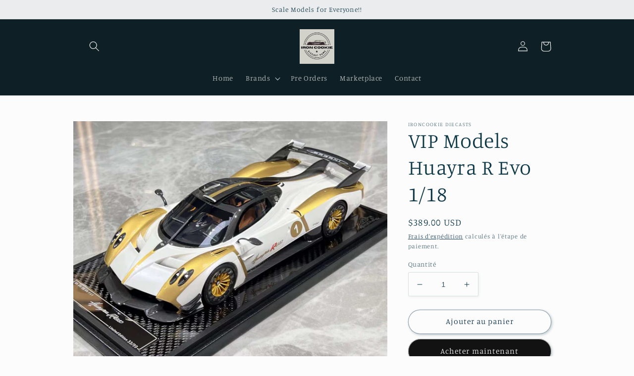

--- FILE ---
content_type: text/html; charset=utf-8
request_url: https://ironcookiediecasts.com/fr/products/vip-models-huayra-r-evo-1-18
body_size: 24149
content:
<!doctype html>
<html class="no-js" lang="fr">
  <head>
    <meta charset="utf-8">
    <meta http-equiv="X-UA-Compatible" content="IE=edge">
    <meta name="viewport" content="width=device-width,initial-scale=1">
    <meta name="theme-color" content="">
    <link rel="canonical" href="https://ironcookiediecasts.com/fr/products/vip-models-huayra-r-evo-1-18">
    <link rel="preconnect" href="https://cdn.shopify.com" crossorigin><link rel="icon" type="image/png" href="//ironcookiediecasts.com/cdn/shop/files/Iron_Cast_1.png?crop=center&height=32&v=1675063873&width=32"><link rel="preconnect" href="https://fonts.shopifycdn.com" crossorigin><title>
      VIP Models Huayra R Evo 1/18
 &ndash; IronCookie Diecasts</title>

    
      <meta name="description" content="Pre-OrderVip Scale Models  Pagani Huayra R EVO 1/18, pearlescent white # 1 resin model.Limited: 99 units (with each individual limited nameplate)Packaging: carbon fiber platform + transparent acrylic box + handmade gift box. (The picture is for reference only, subject to the actual shipment)Retail Price: $389 Retail, $">
    

    

<meta property="og:site_name" content="IronCookie Diecasts">
<meta property="og:url" content="https://ironcookiediecasts.com/fr/products/vip-models-huayra-r-evo-1-18">
<meta property="og:title" content="VIP Models Huayra R Evo 1/18">
<meta property="og:type" content="product">
<meta property="og:description" content="Pre-OrderVip Scale Models  Pagani Huayra R EVO 1/18, pearlescent white # 1 resin model.Limited: 99 units (with each individual limited nameplate)Packaging: carbon fiber platform + transparent acrylic box + handmade gift box. (The picture is for reference only, subject to the actual shipment)Retail Price: $389 Retail, $"><meta property="og:image" content="http://ironcookiediecasts.com/cdn/shop/files/F0F81525-56CC-42F8-AB20-93D810CFDCB6.jpg?v=1726501027">
  <meta property="og:image:secure_url" content="https://ironcookiediecasts.com/cdn/shop/files/F0F81525-56CC-42F8-AB20-93D810CFDCB6.jpg?v=1726501027">
  <meta property="og:image:width" content="1440">
  <meta property="og:image:height" content="1080"><meta property="og:price:amount" content="389.00">
  <meta property="og:price:currency" content="USD"><meta name="twitter:card" content="summary_large_image">
<meta name="twitter:title" content="VIP Models Huayra R Evo 1/18">
<meta name="twitter:description" content="Pre-OrderVip Scale Models  Pagani Huayra R EVO 1/18, pearlescent white # 1 resin model.Limited: 99 units (with each individual limited nameplate)Packaging: carbon fiber platform + transparent acrylic box + handmade gift box. (The picture is for reference only, subject to the actual shipment)Retail Price: $389 Retail, $">


    <script src="//ironcookiediecasts.com/cdn/shop/t/3/assets/global.js?v=149496944046504657681675081612" defer="defer"></script>
    <script>window.performance && window.performance.mark && window.performance.mark('shopify.content_for_header.start');</script><meta id="shopify-digital-wallet" name="shopify-digital-wallet" content="/70988857665/digital_wallets/dialog">
<meta name="shopify-checkout-api-token" content="7a9d533c133d87ce71adc69c811a6f47">
<meta id="in-context-paypal-metadata" data-shop-id="70988857665" data-venmo-supported="false" data-environment="production" data-locale="fr_FR" data-paypal-v4="true" data-currency="USD">
<link rel="alternate" hreflang="x-default" href="https://ironcookiediecasts.com/products/vip-models-huayra-r-evo-1-18">
<link rel="alternate" hreflang="en" href="https://ironcookiediecasts.com/products/vip-models-huayra-r-evo-1-18">
<link rel="alternate" hreflang="es" href="https://ironcookiediecasts.com/es/products/vip-models-huayra-r-evo-1-18">
<link rel="alternate" hreflang="ar" href="https://ironcookiediecasts.com/ar/products/vip-models-huayra-r-evo-1-18">
<link rel="alternate" hreflang="fr" href="https://ironcookiediecasts.com/fr/products/vip-models-huayra-r-evo-1-18">
<link rel="alternate" hreflang="nl" href="https://ironcookiediecasts.com/nl/products/vip-models-huayra-r-evo-1-18">
<link rel="alternate" hreflang="en-AU" href="https://ironcookiediecasts.com/en-au/products/vip-models-huayra-r-evo-1-18">
<link rel="alternate" type="application/json+oembed" href="https://ironcookiediecasts.com/fr/products/vip-models-huayra-r-evo-1-18.oembed">
<script async="async" src="/checkouts/internal/preloads.js?locale=fr-US"></script>
<script id="shopify-features" type="application/json">{"accessToken":"7a9d533c133d87ce71adc69c811a6f47","betas":["rich-media-storefront-analytics"],"domain":"ironcookiediecasts.com","predictiveSearch":true,"shopId":70988857665,"locale":"fr"}</script>
<script>var Shopify = Shopify || {};
Shopify.shop = "ironcookie-diecasts.myshopify.com";
Shopify.locale = "fr";
Shopify.currency = {"active":"USD","rate":"1.0"};
Shopify.country = "US";
Shopify.theme = {"name":"Studio","id":143400468801,"schema_name":"Studio","schema_version":"4.0.1","theme_store_id":1431,"role":"main"};
Shopify.theme.handle = "null";
Shopify.theme.style = {"id":null,"handle":null};
Shopify.cdnHost = "ironcookiediecasts.com/cdn";
Shopify.routes = Shopify.routes || {};
Shopify.routes.root = "/fr/";</script>
<script type="module">!function(o){(o.Shopify=o.Shopify||{}).modules=!0}(window);</script>
<script>!function(o){function n(){var o=[];function n(){o.push(Array.prototype.slice.apply(arguments))}return n.q=o,n}var t=o.Shopify=o.Shopify||{};t.loadFeatures=n(),t.autoloadFeatures=n()}(window);</script>
<script id="shop-js-analytics" type="application/json">{"pageType":"product"}</script>
<script defer="defer" async type="module" src="//ironcookiediecasts.com/cdn/shopifycloud/shop-js/modules/v2/client.init-shop-cart-sync_XvpUV7qp.fr.esm.js"></script>
<script defer="defer" async type="module" src="//ironcookiediecasts.com/cdn/shopifycloud/shop-js/modules/v2/chunk.common_C2xzKNNs.esm.js"></script>
<script type="module">
  await import("//ironcookiediecasts.com/cdn/shopifycloud/shop-js/modules/v2/client.init-shop-cart-sync_XvpUV7qp.fr.esm.js");
await import("//ironcookiediecasts.com/cdn/shopifycloud/shop-js/modules/v2/chunk.common_C2xzKNNs.esm.js");

  window.Shopify.SignInWithShop?.initShopCartSync?.({"fedCMEnabled":true,"windoidEnabled":true});

</script>
<script id="__st">var __st={"a":70988857665,"offset":14400,"reqid":"7db17a92-b652-4dba-8330-f00bb7528340-1768791593","pageurl":"ironcookiediecasts.com\/fr\/products\/vip-models-huayra-r-evo-1-18","u":"511228b36087","p":"product","rtyp":"product","rid":9565903651137};</script>
<script>window.ShopifyPaypalV4VisibilityTracking = true;</script>
<script id="captcha-bootstrap">!function(){'use strict';const t='contact',e='account',n='new_comment',o=[[t,t],['blogs',n],['comments',n],[t,'customer']],c=[[e,'customer_login'],[e,'guest_login'],[e,'recover_customer_password'],[e,'create_customer']],r=t=>t.map((([t,e])=>`form[action*='/${t}']:not([data-nocaptcha='true']) input[name='form_type'][value='${e}']`)).join(','),a=t=>()=>t?[...document.querySelectorAll(t)].map((t=>t.form)):[];function s(){const t=[...o],e=r(t);return a(e)}const i='password',u='form_key',d=['recaptcha-v3-token','g-recaptcha-response','h-captcha-response',i],f=()=>{try{return window.sessionStorage}catch{return}},m='__shopify_v',_=t=>t.elements[u];function p(t,e,n=!1){try{const o=window.sessionStorage,c=JSON.parse(o.getItem(e)),{data:r}=function(t){const{data:e,action:n}=t;return t[m]||n?{data:e,action:n}:{data:t,action:n}}(c);for(const[e,n]of Object.entries(r))t.elements[e]&&(t.elements[e].value=n);n&&o.removeItem(e)}catch(o){console.error('form repopulation failed',{error:o})}}const l='form_type',E='cptcha';function T(t){t.dataset[E]=!0}const w=window,h=w.document,L='Shopify',v='ce_forms',y='captcha';let A=!1;((t,e)=>{const n=(g='f06e6c50-85a8-45c8-87d0-21a2b65856fe',I='https://cdn.shopify.com/shopifycloud/storefront-forms-hcaptcha/ce_storefront_forms_captcha_hcaptcha.v1.5.2.iife.js',D={infoText:'Protégé par hCaptcha',privacyText:'Confidentialité',termsText:'Conditions'},(t,e,n)=>{const o=w[L][v],c=o.bindForm;if(c)return c(t,g,e,D).then(n);var r;o.q.push([[t,g,e,D],n]),r=I,A||(h.body.append(Object.assign(h.createElement('script'),{id:'captcha-provider',async:!0,src:r})),A=!0)});var g,I,D;w[L]=w[L]||{},w[L][v]=w[L][v]||{},w[L][v].q=[],w[L][y]=w[L][y]||{},w[L][y].protect=function(t,e){n(t,void 0,e),T(t)},Object.freeze(w[L][y]),function(t,e,n,w,h,L){const[v,y,A,g]=function(t,e,n){const i=e?o:[],u=t?c:[],d=[...i,...u],f=r(d),m=r(i),_=r(d.filter((([t,e])=>n.includes(e))));return[a(f),a(m),a(_),s()]}(w,h,L),I=t=>{const e=t.target;return e instanceof HTMLFormElement?e:e&&e.form},D=t=>v().includes(t);t.addEventListener('submit',(t=>{const e=I(t);if(!e)return;const n=D(e)&&!e.dataset.hcaptchaBound&&!e.dataset.recaptchaBound,o=_(e),c=g().includes(e)&&(!o||!o.value);(n||c)&&t.preventDefault(),c&&!n&&(function(t){try{if(!f())return;!function(t){const e=f();if(!e)return;const n=_(t);if(!n)return;const o=n.value;o&&e.removeItem(o)}(t);const e=Array.from(Array(32),(()=>Math.random().toString(36)[2])).join('');!function(t,e){_(t)||t.append(Object.assign(document.createElement('input'),{type:'hidden',name:u})),t.elements[u].value=e}(t,e),function(t,e){const n=f();if(!n)return;const o=[...t.querySelectorAll(`input[type='${i}']`)].map((({name:t})=>t)),c=[...d,...o],r={};for(const[a,s]of new FormData(t).entries())c.includes(a)||(r[a]=s);n.setItem(e,JSON.stringify({[m]:1,action:t.action,data:r}))}(t,e)}catch(e){console.error('failed to persist form',e)}}(e),e.submit())}));const S=(t,e)=>{t&&!t.dataset[E]&&(n(t,e.some((e=>e===t))),T(t))};for(const o of['focusin','change'])t.addEventListener(o,(t=>{const e=I(t);D(e)&&S(e,y())}));const B=e.get('form_key'),M=e.get(l),P=B&&M;t.addEventListener('DOMContentLoaded',(()=>{const t=y();if(P)for(const e of t)e.elements[l].value===M&&p(e,B);[...new Set([...A(),...v().filter((t=>'true'===t.dataset.shopifyCaptcha))])].forEach((e=>S(e,t)))}))}(h,new URLSearchParams(w.location.search),n,t,e,['guest_login'])})(!0,!0)}();</script>
<script integrity="sha256-4kQ18oKyAcykRKYeNunJcIwy7WH5gtpwJnB7kiuLZ1E=" data-source-attribution="shopify.loadfeatures" defer="defer" src="//ironcookiediecasts.com/cdn/shopifycloud/storefront/assets/storefront/load_feature-a0a9edcb.js" crossorigin="anonymous"></script>
<script data-source-attribution="shopify.dynamic_checkout.dynamic.init">var Shopify=Shopify||{};Shopify.PaymentButton=Shopify.PaymentButton||{isStorefrontPortableWallets:!0,init:function(){window.Shopify.PaymentButton.init=function(){};var t=document.createElement("script");t.src="https://ironcookiediecasts.com/cdn/shopifycloud/portable-wallets/latest/portable-wallets.fr.js",t.type="module",document.head.appendChild(t)}};
</script>
<script data-source-attribution="shopify.dynamic_checkout.buyer_consent">
  function portableWalletsHideBuyerConsent(e){var t=document.getElementById("shopify-buyer-consent"),n=document.getElementById("shopify-subscription-policy-button");t&&n&&(t.classList.add("hidden"),t.setAttribute("aria-hidden","true"),n.removeEventListener("click",e))}function portableWalletsShowBuyerConsent(e){var t=document.getElementById("shopify-buyer-consent"),n=document.getElementById("shopify-subscription-policy-button");t&&n&&(t.classList.remove("hidden"),t.removeAttribute("aria-hidden"),n.addEventListener("click",e))}window.Shopify?.PaymentButton&&(window.Shopify.PaymentButton.hideBuyerConsent=portableWalletsHideBuyerConsent,window.Shopify.PaymentButton.showBuyerConsent=portableWalletsShowBuyerConsent);
</script>
<script>
  function portableWalletsCleanup(e){e&&e.src&&console.error("Failed to load portable wallets script "+e.src);var t=document.querySelectorAll("shopify-accelerated-checkout .shopify-payment-button__skeleton, shopify-accelerated-checkout-cart .wallet-cart-button__skeleton"),e=document.getElementById("shopify-buyer-consent");for(let e=0;e<t.length;e++)t[e].remove();e&&e.remove()}function portableWalletsNotLoadedAsModule(e){e instanceof ErrorEvent&&"string"==typeof e.message&&e.message.includes("import.meta")&&"string"==typeof e.filename&&e.filename.includes("portable-wallets")&&(window.removeEventListener("error",portableWalletsNotLoadedAsModule),window.Shopify.PaymentButton.failedToLoad=e,"loading"===document.readyState?document.addEventListener("DOMContentLoaded",window.Shopify.PaymentButton.init):window.Shopify.PaymentButton.init())}window.addEventListener("error",portableWalletsNotLoadedAsModule);
</script>

<script type="module" src="https://ironcookiediecasts.com/cdn/shopifycloud/portable-wallets/latest/portable-wallets.fr.js" onError="portableWalletsCleanup(this)" crossorigin="anonymous"></script>
<script nomodule>
  document.addEventListener("DOMContentLoaded", portableWalletsCleanup);
</script>

<link id="shopify-accelerated-checkout-styles" rel="stylesheet" media="screen" href="https://ironcookiediecasts.com/cdn/shopifycloud/portable-wallets/latest/accelerated-checkout-backwards-compat.css" crossorigin="anonymous">
<style id="shopify-accelerated-checkout-cart">
        #shopify-buyer-consent {
  margin-top: 1em;
  display: inline-block;
  width: 100%;
}

#shopify-buyer-consent.hidden {
  display: none;
}

#shopify-subscription-policy-button {
  background: none;
  border: none;
  padding: 0;
  text-decoration: underline;
  font-size: inherit;
  cursor: pointer;
}

#shopify-subscription-policy-button::before {
  box-shadow: none;
}

      </style>
<script id="sections-script" data-sections="header,footer" defer="defer" src="//ironcookiediecasts.com/cdn/shop/t/3/compiled_assets/scripts.js?186"></script>
<script>window.performance && window.performance.mark && window.performance.mark('shopify.content_for_header.end');</script>


    <style data-shopify>
      @font-face {
  font-family: Manuale;
  font-weight: 300;
  font-style: normal;
  font-display: swap;
  src: url("//ironcookiediecasts.com/cdn/fonts/manuale/manuale_n3.0baac6564b6ed416af2c179e69ad2689bd829f1a.woff2") format("woff2"),
       url("//ironcookiediecasts.com/cdn/fonts/manuale/manuale_n3.3b80020a9032b8fdf9b79d72323aacd37cfccc1f.woff") format("woff");
}

      @font-face {
  font-family: Manuale;
  font-weight: 700;
  font-style: normal;
  font-display: swap;
  src: url("//ironcookiediecasts.com/cdn/fonts/manuale/manuale_n7.3ba047f22d4f96763fb98130d717aa23f3693e91.woff2") format("woff2"),
       url("//ironcookiediecasts.com/cdn/fonts/manuale/manuale_n7.d41567120e3bfda7b74704ba4a90a9bcb1d16998.woff") format("woff");
}

      @font-face {
  font-family: Manuale;
  font-weight: 300;
  font-style: italic;
  font-display: swap;
  src: url("//ironcookiediecasts.com/cdn/fonts/manuale/manuale_i3.8cbe945d7f8e216c7231bccf91cc310dd97f8ab7.woff2") format("woff2"),
       url("//ironcookiediecasts.com/cdn/fonts/manuale/manuale_i3.b7e6796aef798c07921d6148fdfe101e7b005e4c.woff") format("woff");
}

      @font-face {
  font-family: Manuale;
  font-weight: 700;
  font-style: italic;
  font-display: swap;
  src: url("//ironcookiediecasts.com/cdn/fonts/manuale/manuale_i7.3e507417c47b4832577c8acf727857a21bf11116.woff2") format("woff2"),
       url("//ironcookiediecasts.com/cdn/fonts/manuale/manuale_i7.eb96031fac61588a1dde990db53eb087563603d7.woff") format("woff");
}

      @font-face {
  font-family: Manuale;
  font-weight: 300;
  font-style: normal;
  font-display: swap;
  src: url("//ironcookiediecasts.com/cdn/fonts/manuale/manuale_n3.0baac6564b6ed416af2c179e69ad2689bd829f1a.woff2") format("woff2"),
       url("//ironcookiediecasts.com/cdn/fonts/manuale/manuale_n3.3b80020a9032b8fdf9b79d72323aacd37cfccc1f.woff") format("woff");
}


      :root {
        --font-body-family: Manuale, serif;
        --font-body-style: normal;
        --font-body-weight: 300;
        --font-body-weight-bold: 600;

        --font-heading-family: Manuale, serif;
        --font-heading-style: normal;
        --font-heading-weight: 300;

        --font-body-scale: 1.05;
        --font-heading-scale: 1.0;

        --color-base-text: 16, 57, 72;
        --color-shadow: 16, 57, 72;
        --color-base-background-1: 252, 252, 252;
        --color-base-background-2: 235, 236, 237;
        --color-base-solid-button-labels: 252, 252, 252;
        --color-base-outline-button-labels: 5, 44, 70;
        --color-base-accent-1: 18, 18, 18;
        --color-base-accent-2: 14, 31, 37;
        --payment-terms-background-color: #fcfcfc;

        --gradient-base-background-1: #fcfcfc;
        --gradient-base-background-2: #ebeced;
        --gradient-base-accent-1: linear-gradient(180deg, rgba(116, 0, 255, 0.96) 14%, rgba(203, 104, 104, 1) 30%, rgba(203, 81, 154, 1) 35%, rgba(203, 87, 137, 1) 35%, rgba(203, 93, 122, 1) 35%, rgba(203, 99, 109, 1) 35%, rgba(203, 109, 109, 1) 36%, rgba(0, 0, 0, 1) 38%, rgba(203, 68, 194, 1) 78%, rgba(0, 0, 0, 1) 100%);
        --gradient-base-accent-2: #0e1f25;

        --media-padding: px;
        --media-border-opacity: 0.05;
        --media-border-width: 0px;
        --media-radius: 0px;
        --media-shadow-opacity: 0.0;
        --media-shadow-horizontal-offset: 0px;
        --media-shadow-vertical-offset: 0px;
        --media-shadow-blur-radius: 0px;
        --media-shadow-visible: 0;

        --page-width: 100rem;
        --page-width-margin: 0rem;

        --product-card-image-padding: 0.0rem;
        --product-card-corner-radius: 0.0rem;
        --product-card-text-alignment: center;
        --product-card-border-width: 0.0rem;
        --product-card-border-opacity: 0.1;
        --product-card-shadow-opacity: 0.1;
        --product-card-shadow-visible: 1;
        --product-card-shadow-horizontal-offset: 0.0rem;
        --product-card-shadow-vertical-offset: 0.0rem;
        --product-card-shadow-blur-radius: 0.0rem;

        --collection-card-image-padding: 0.0rem;
        --collection-card-corner-radius: 0.0rem;
        --collection-card-text-alignment: center;
        --collection-card-border-width: 0.0rem;
        --collection-card-border-opacity: 0.1;
        --collection-card-shadow-opacity: 0.1;
        --collection-card-shadow-visible: 1;
        --collection-card-shadow-horizontal-offset: 0.0rem;
        --collection-card-shadow-vertical-offset: 0.0rem;
        --collection-card-shadow-blur-radius: 0.0rem;

        --blog-card-image-padding: 0.0rem;
        --blog-card-corner-radius: 0.0rem;
        --blog-card-text-alignment: center;
        --blog-card-border-width: 0.0rem;
        --blog-card-border-opacity: 0.1;
        --blog-card-shadow-opacity: 0.1;
        --blog-card-shadow-visible: 1;
        --blog-card-shadow-horizontal-offset: 0.0rem;
        --blog-card-shadow-vertical-offset: 0.0rem;
        --blog-card-shadow-blur-radius: 0.0rem;

        --badge-corner-radius: 4.0rem;

        --popup-border-width: 0px;
        --popup-border-opacity: 0.1;
        --popup-corner-radius: 0px;
        --popup-shadow-opacity: 0.1;
        --popup-shadow-horizontal-offset: 6px;
        --popup-shadow-vertical-offset: 6px;
        --popup-shadow-blur-radius: 25px;

        --drawer-border-width: 1px;
        --drawer-border-opacity: 0.1;
        --drawer-shadow-opacity: 0.0;
        --drawer-shadow-horizontal-offset: 0px;
        --drawer-shadow-vertical-offset: 0px;
        --drawer-shadow-blur-radius: 0px;

        --spacing-sections-desktop: 28px;
        --spacing-sections-mobile: 20px;

        --grid-desktop-vertical-spacing: 40px;
        --grid-desktop-horizontal-spacing: 40px;
        --grid-mobile-vertical-spacing: 20px;
        --grid-mobile-horizontal-spacing: 20px;

        --text-boxes-border-opacity: 0.0;
        --text-boxes-border-width: 0px;
        --text-boxes-radius: 0px;
        --text-boxes-shadow-opacity: 0.0;
        --text-boxes-shadow-visible: 0;
        --text-boxes-shadow-horizontal-offset: 0px;
        --text-boxes-shadow-vertical-offset: 0px;
        --text-boxes-shadow-blur-radius: 0px;

        --buttons-radius: 40px;
        --buttons-radius-outset: 41px;
        --buttons-border-width: 1px;
        --buttons-border-opacity: 0.4;
        --buttons-shadow-opacity: 0.25;
        --buttons-shadow-visible: 1;
        --buttons-shadow-horizontal-offset: 2px;
        --buttons-shadow-vertical-offset: 2px;
        --buttons-shadow-blur-radius: 5px;
        --buttons-border-offset: 0.3px;

        --inputs-radius: 2px;
        --inputs-border-width: 1px;
        --inputs-border-opacity: 0.15;
        --inputs-shadow-opacity: 0.05;
        --inputs-shadow-horizontal-offset: 2px;
        --inputs-margin-offset: 2px;
        --inputs-shadow-vertical-offset: 2px;
        --inputs-shadow-blur-radius: 5px;
        --inputs-radius-outset: 3px;

        --variant-pills-radius: 40px;
        --variant-pills-border-width: 1px;
        --variant-pills-border-opacity: 0.55;
        --variant-pills-shadow-opacity: 0.0;
        --variant-pills-shadow-horizontal-offset: 0px;
        --variant-pills-shadow-vertical-offset: 0px;
        --variant-pills-shadow-blur-radius: 0px;
      }

      *,
      *::before,
      *::after {
        box-sizing: inherit;
      }

      html {
        box-sizing: border-box;
        font-size: calc(var(--font-body-scale) * 62.5%);
        height: 100%;
      }

      body {
        display: grid;
        grid-template-rows: auto auto 1fr auto;
        grid-template-columns: 100%;
        min-height: 100%;
        margin: 0;
        font-size: 1.5rem;
        letter-spacing: 0.06rem;
        line-height: calc(1 + 0.8 / var(--font-body-scale));
        font-family: var(--font-body-family);
        font-style: var(--font-body-style);
        font-weight: var(--font-body-weight);
      }

      @media screen and (min-width: 750px) {
        body {
          font-size: 1.6rem;
        }
      }
    </style>

    <link href="//ironcookiediecasts.com/cdn/shop/t/3/assets/base.css?v=88290808517547527771675081614" rel="stylesheet" type="text/css" media="all" />
<link rel="preload" as="font" href="//ironcookiediecasts.com/cdn/fonts/manuale/manuale_n3.0baac6564b6ed416af2c179e69ad2689bd829f1a.woff2" type="font/woff2" crossorigin><link rel="preload" as="font" href="//ironcookiediecasts.com/cdn/fonts/manuale/manuale_n3.0baac6564b6ed416af2c179e69ad2689bd829f1a.woff2" type="font/woff2" crossorigin><link rel="stylesheet" href="//ironcookiediecasts.com/cdn/shop/t/3/assets/component-predictive-search.css?v=83512081251802922551675081611" media="print" onload="this.media='all'"><script>document.documentElement.className = document.documentElement.className.replace('no-js', 'js');
    if (Shopify.designMode) {
      document.documentElement.classList.add('shopify-design-mode');
    }
    </script>
  <link href="https://monorail-edge.shopifysvc.com" rel="dns-prefetch">
<script>(function(){if ("sendBeacon" in navigator && "performance" in window) {try {var session_token_from_headers = performance.getEntriesByType('navigation')[0].serverTiming.find(x => x.name == '_s').description;} catch {var session_token_from_headers = undefined;}var session_cookie_matches = document.cookie.match(/_shopify_s=([^;]*)/);var session_token_from_cookie = session_cookie_matches && session_cookie_matches.length === 2 ? session_cookie_matches[1] : "";var session_token = session_token_from_headers || session_token_from_cookie || "";function handle_abandonment_event(e) {var entries = performance.getEntries().filter(function(entry) {return /monorail-edge.shopifysvc.com/.test(entry.name);});if (!window.abandonment_tracked && entries.length === 0) {window.abandonment_tracked = true;var currentMs = Date.now();var navigation_start = performance.timing.navigationStart;var payload = {shop_id: 70988857665,url: window.location.href,navigation_start,duration: currentMs - navigation_start,session_token,page_type: "product"};window.navigator.sendBeacon("https://monorail-edge.shopifysvc.com/v1/produce", JSON.stringify({schema_id: "online_store_buyer_site_abandonment/1.1",payload: payload,metadata: {event_created_at_ms: currentMs,event_sent_at_ms: currentMs}}));}}window.addEventListener('pagehide', handle_abandonment_event);}}());</script>
<script id="web-pixels-manager-setup">(function e(e,d,r,n,o){if(void 0===o&&(o={}),!Boolean(null===(a=null===(i=window.Shopify)||void 0===i?void 0:i.analytics)||void 0===a?void 0:a.replayQueue)){var i,a;window.Shopify=window.Shopify||{};var t=window.Shopify;t.analytics=t.analytics||{};var s=t.analytics;s.replayQueue=[],s.publish=function(e,d,r){return s.replayQueue.push([e,d,r]),!0};try{self.performance.mark("wpm:start")}catch(e){}var l=function(){var e={modern:/Edge?\/(1{2}[4-9]|1[2-9]\d|[2-9]\d{2}|\d{4,})\.\d+(\.\d+|)|Firefox\/(1{2}[4-9]|1[2-9]\d|[2-9]\d{2}|\d{4,})\.\d+(\.\d+|)|Chrom(ium|e)\/(9{2}|\d{3,})\.\d+(\.\d+|)|(Maci|X1{2}).+ Version\/(15\.\d+|(1[6-9]|[2-9]\d|\d{3,})\.\d+)([,.]\d+|)( \(\w+\)|)( Mobile\/\w+|) Safari\/|Chrome.+OPR\/(9{2}|\d{3,})\.\d+\.\d+|(CPU[ +]OS|iPhone[ +]OS|CPU[ +]iPhone|CPU IPhone OS|CPU iPad OS)[ +]+(15[._]\d+|(1[6-9]|[2-9]\d|\d{3,})[._]\d+)([._]\d+|)|Android:?[ /-](13[3-9]|1[4-9]\d|[2-9]\d{2}|\d{4,})(\.\d+|)(\.\d+|)|Android.+Firefox\/(13[5-9]|1[4-9]\d|[2-9]\d{2}|\d{4,})\.\d+(\.\d+|)|Android.+Chrom(ium|e)\/(13[3-9]|1[4-9]\d|[2-9]\d{2}|\d{4,})\.\d+(\.\d+|)|SamsungBrowser\/([2-9]\d|\d{3,})\.\d+/,legacy:/Edge?\/(1[6-9]|[2-9]\d|\d{3,})\.\d+(\.\d+|)|Firefox\/(5[4-9]|[6-9]\d|\d{3,})\.\d+(\.\d+|)|Chrom(ium|e)\/(5[1-9]|[6-9]\d|\d{3,})\.\d+(\.\d+|)([\d.]+$|.*Safari\/(?![\d.]+ Edge\/[\d.]+$))|(Maci|X1{2}).+ Version\/(10\.\d+|(1[1-9]|[2-9]\d|\d{3,})\.\d+)([,.]\d+|)( \(\w+\)|)( Mobile\/\w+|) Safari\/|Chrome.+OPR\/(3[89]|[4-9]\d|\d{3,})\.\d+\.\d+|(CPU[ +]OS|iPhone[ +]OS|CPU[ +]iPhone|CPU IPhone OS|CPU iPad OS)[ +]+(10[._]\d+|(1[1-9]|[2-9]\d|\d{3,})[._]\d+)([._]\d+|)|Android:?[ /-](13[3-9]|1[4-9]\d|[2-9]\d{2}|\d{4,})(\.\d+|)(\.\d+|)|Mobile Safari.+OPR\/([89]\d|\d{3,})\.\d+\.\d+|Android.+Firefox\/(13[5-9]|1[4-9]\d|[2-9]\d{2}|\d{4,})\.\d+(\.\d+|)|Android.+Chrom(ium|e)\/(13[3-9]|1[4-9]\d|[2-9]\d{2}|\d{4,})\.\d+(\.\d+|)|Android.+(UC? ?Browser|UCWEB|U3)[ /]?(15\.([5-9]|\d{2,})|(1[6-9]|[2-9]\d|\d{3,})\.\d+)\.\d+|SamsungBrowser\/(5\.\d+|([6-9]|\d{2,})\.\d+)|Android.+MQ{2}Browser\/(14(\.(9|\d{2,})|)|(1[5-9]|[2-9]\d|\d{3,})(\.\d+|))(\.\d+|)|K[Aa][Ii]OS\/(3\.\d+|([4-9]|\d{2,})\.\d+)(\.\d+|)/},d=e.modern,r=e.legacy,n=navigator.userAgent;return n.match(d)?"modern":n.match(r)?"legacy":"unknown"}(),u="modern"===l?"modern":"legacy",c=(null!=n?n:{modern:"",legacy:""})[u],f=function(e){return[e.baseUrl,"/wpm","/b",e.hashVersion,"modern"===e.buildTarget?"m":"l",".js"].join("")}({baseUrl:d,hashVersion:r,buildTarget:u}),m=function(e){var d=e.version,r=e.bundleTarget,n=e.surface,o=e.pageUrl,i=e.monorailEndpoint;return{emit:function(e){var a=e.status,t=e.errorMsg,s=(new Date).getTime(),l=JSON.stringify({metadata:{event_sent_at_ms:s},events:[{schema_id:"web_pixels_manager_load/3.1",payload:{version:d,bundle_target:r,page_url:o,status:a,surface:n,error_msg:t},metadata:{event_created_at_ms:s}}]});if(!i)return console&&console.warn&&console.warn("[Web Pixels Manager] No Monorail endpoint provided, skipping logging."),!1;try{return self.navigator.sendBeacon.bind(self.navigator)(i,l)}catch(e){}var u=new XMLHttpRequest;try{return u.open("POST",i,!0),u.setRequestHeader("Content-Type","text/plain"),u.send(l),!0}catch(e){return console&&console.warn&&console.warn("[Web Pixels Manager] Got an unhandled error while logging to Monorail."),!1}}}}({version:r,bundleTarget:l,surface:e.surface,pageUrl:self.location.href,monorailEndpoint:e.monorailEndpoint});try{o.browserTarget=l,function(e){var d=e.src,r=e.async,n=void 0===r||r,o=e.onload,i=e.onerror,a=e.sri,t=e.scriptDataAttributes,s=void 0===t?{}:t,l=document.createElement("script"),u=document.querySelector("head"),c=document.querySelector("body");if(l.async=n,l.src=d,a&&(l.integrity=a,l.crossOrigin="anonymous"),s)for(var f in s)if(Object.prototype.hasOwnProperty.call(s,f))try{l.dataset[f]=s[f]}catch(e){}if(o&&l.addEventListener("load",o),i&&l.addEventListener("error",i),u)u.appendChild(l);else{if(!c)throw new Error("Did not find a head or body element to append the script");c.appendChild(l)}}({src:f,async:!0,onload:function(){if(!function(){var e,d;return Boolean(null===(d=null===(e=window.Shopify)||void 0===e?void 0:e.analytics)||void 0===d?void 0:d.initialized)}()){var d=window.webPixelsManager.init(e)||void 0;if(d){var r=window.Shopify.analytics;r.replayQueue.forEach((function(e){var r=e[0],n=e[1],o=e[2];d.publishCustomEvent(r,n,o)})),r.replayQueue=[],r.publish=d.publishCustomEvent,r.visitor=d.visitor,r.initialized=!0}}},onerror:function(){return m.emit({status:"failed",errorMsg:"".concat(f," has failed to load")})},sri:function(e){var d=/^sha384-[A-Za-z0-9+/=]+$/;return"string"==typeof e&&d.test(e)}(c)?c:"",scriptDataAttributes:o}),m.emit({status:"loading"})}catch(e){m.emit({status:"failed",errorMsg:(null==e?void 0:e.message)||"Unknown error"})}}})({shopId: 70988857665,storefrontBaseUrl: "https://ironcookiediecasts.com",extensionsBaseUrl: "https://extensions.shopifycdn.com/cdn/shopifycloud/web-pixels-manager",monorailEndpoint: "https://monorail-edge.shopifysvc.com/unstable/produce_batch",surface: "storefront-renderer",enabledBetaFlags: ["2dca8a86"],webPixelsConfigList: [{"id":"shopify-app-pixel","configuration":"{}","eventPayloadVersion":"v1","runtimeContext":"STRICT","scriptVersion":"0450","apiClientId":"shopify-pixel","type":"APP","privacyPurposes":["ANALYTICS","MARKETING"]},{"id":"shopify-custom-pixel","eventPayloadVersion":"v1","runtimeContext":"LAX","scriptVersion":"0450","apiClientId":"shopify-pixel","type":"CUSTOM","privacyPurposes":["ANALYTICS","MARKETING"]}],isMerchantRequest: false,initData: {"shop":{"name":"IronCookie Diecasts","paymentSettings":{"currencyCode":"USD"},"myshopifyDomain":"ironcookie-diecasts.myshopify.com","countryCode":"AE","storefrontUrl":"https:\/\/ironcookiediecasts.com\/fr"},"customer":null,"cart":null,"checkout":null,"productVariants":[{"price":{"amount":389.0,"currencyCode":"USD"},"product":{"title":"VIP Models Huayra R Evo 1\/18","vendor":"IronCookie Diecasts","id":"9565903651137","untranslatedTitle":"VIP Models Huayra R Evo 1\/18","url":"\/fr\/products\/vip-models-huayra-r-evo-1-18","type":""},"id":"48901831557441","image":{"src":"\/\/ironcookiediecasts.com\/cdn\/shop\/files\/F0F81525-56CC-42F8-AB20-93D810CFDCB6.jpg?v=1726501027"},"sku":"","title":"Default Title","untranslatedTitle":"Default Title"}],"purchasingCompany":null},},"https://ironcookiediecasts.com/cdn","fcfee988w5aeb613cpc8e4bc33m6693e112",{"modern":"","legacy":""},{"shopId":"70988857665","storefrontBaseUrl":"https:\/\/ironcookiediecasts.com","extensionBaseUrl":"https:\/\/extensions.shopifycdn.com\/cdn\/shopifycloud\/web-pixels-manager","surface":"storefront-renderer","enabledBetaFlags":"[\"2dca8a86\"]","isMerchantRequest":"false","hashVersion":"fcfee988w5aeb613cpc8e4bc33m6693e112","publish":"custom","events":"[[\"page_viewed\",{}],[\"product_viewed\",{\"productVariant\":{\"price\":{\"amount\":389.0,\"currencyCode\":\"USD\"},\"product\":{\"title\":\"VIP Models Huayra R Evo 1\/18\",\"vendor\":\"IronCookie Diecasts\",\"id\":\"9565903651137\",\"untranslatedTitle\":\"VIP Models Huayra R Evo 1\/18\",\"url\":\"\/fr\/products\/vip-models-huayra-r-evo-1-18\",\"type\":\"\"},\"id\":\"48901831557441\",\"image\":{\"src\":\"\/\/ironcookiediecasts.com\/cdn\/shop\/files\/F0F81525-56CC-42F8-AB20-93D810CFDCB6.jpg?v=1726501027\"},\"sku\":\"\",\"title\":\"Default Title\",\"untranslatedTitle\":\"Default Title\"}}]]"});</script><script>
  window.ShopifyAnalytics = window.ShopifyAnalytics || {};
  window.ShopifyAnalytics.meta = window.ShopifyAnalytics.meta || {};
  window.ShopifyAnalytics.meta.currency = 'USD';
  var meta = {"product":{"id":9565903651137,"gid":"gid:\/\/shopify\/Product\/9565903651137","vendor":"IronCookie Diecasts","type":"","handle":"vip-models-huayra-r-evo-1-18","variants":[{"id":48901831557441,"price":38900,"name":"VIP Models Huayra R Evo 1\/18","public_title":null,"sku":""}],"remote":false},"page":{"pageType":"product","resourceType":"product","resourceId":9565903651137,"requestId":"7db17a92-b652-4dba-8330-f00bb7528340-1768791593"}};
  for (var attr in meta) {
    window.ShopifyAnalytics.meta[attr] = meta[attr];
  }
</script>
<script class="analytics">
  (function () {
    var customDocumentWrite = function(content) {
      var jquery = null;

      if (window.jQuery) {
        jquery = window.jQuery;
      } else if (window.Checkout && window.Checkout.$) {
        jquery = window.Checkout.$;
      }

      if (jquery) {
        jquery('body').append(content);
      }
    };

    var hasLoggedConversion = function(token) {
      if (token) {
        return document.cookie.indexOf('loggedConversion=' + token) !== -1;
      }
      return false;
    }

    var setCookieIfConversion = function(token) {
      if (token) {
        var twoMonthsFromNow = new Date(Date.now());
        twoMonthsFromNow.setMonth(twoMonthsFromNow.getMonth() + 2);

        document.cookie = 'loggedConversion=' + token + '; expires=' + twoMonthsFromNow;
      }
    }

    var trekkie = window.ShopifyAnalytics.lib = window.trekkie = window.trekkie || [];
    if (trekkie.integrations) {
      return;
    }
    trekkie.methods = [
      'identify',
      'page',
      'ready',
      'track',
      'trackForm',
      'trackLink'
    ];
    trekkie.factory = function(method) {
      return function() {
        var args = Array.prototype.slice.call(arguments);
        args.unshift(method);
        trekkie.push(args);
        return trekkie;
      };
    };
    for (var i = 0; i < trekkie.methods.length; i++) {
      var key = trekkie.methods[i];
      trekkie[key] = trekkie.factory(key);
    }
    trekkie.load = function(config) {
      trekkie.config = config || {};
      trekkie.config.initialDocumentCookie = document.cookie;
      var first = document.getElementsByTagName('script')[0];
      var script = document.createElement('script');
      script.type = 'text/javascript';
      script.onerror = function(e) {
        var scriptFallback = document.createElement('script');
        scriptFallback.type = 'text/javascript';
        scriptFallback.onerror = function(error) {
                var Monorail = {
      produce: function produce(monorailDomain, schemaId, payload) {
        var currentMs = new Date().getTime();
        var event = {
          schema_id: schemaId,
          payload: payload,
          metadata: {
            event_created_at_ms: currentMs,
            event_sent_at_ms: currentMs
          }
        };
        return Monorail.sendRequest("https://" + monorailDomain + "/v1/produce", JSON.stringify(event));
      },
      sendRequest: function sendRequest(endpointUrl, payload) {
        // Try the sendBeacon API
        if (window && window.navigator && typeof window.navigator.sendBeacon === 'function' && typeof window.Blob === 'function' && !Monorail.isIos12()) {
          var blobData = new window.Blob([payload], {
            type: 'text/plain'
          });

          if (window.navigator.sendBeacon(endpointUrl, blobData)) {
            return true;
          } // sendBeacon was not successful

        } // XHR beacon

        var xhr = new XMLHttpRequest();

        try {
          xhr.open('POST', endpointUrl);
          xhr.setRequestHeader('Content-Type', 'text/plain');
          xhr.send(payload);
        } catch (e) {
          console.log(e);
        }

        return false;
      },
      isIos12: function isIos12() {
        return window.navigator.userAgent.lastIndexOf('iPhone; CPU iPhone OS 12_') !== -1 || window.navigator.userAgent.lastIndexOf('iPad; CPU OS 12_') !== -1;
      }
    };
    Monorail.produce('monorail-edge.shopifysvc.com',
      'trekkie_storefront_load_errors/1.1',
      {shop_id: 70988857665,
      theme_id: 143400468801,
      app_name: "storefront",
      context_url: window.location.href,
      source_url: "//ironcookiediecasts.com/cdn/s/trekkie.storefront.cd680fe47e6c39ca5d5df5f0a32d569bc48c0f27.min.js"});

        };
        scriptFallback.async = true;
        scriptFallback.src = '//ironcookiediecasts.com/cdn/s/trekkie.storefront.cd680fe47e6c39ca5d5df5f0a32d569bc48c0f27.min.js';
        first.parentNode.insertBefore(scriptFallback, first);
      };
      script.async = true;
      script.src = '//ironcookiediecasts.com/cdn/s/trekkie.storefront.cd680fe47e6c39ca5d5df5f0a32d569bc48c0f27.min.js';
      first.parentNode.insertBefore(script, first);
    };
    trekkie.load(
      {"Trekkie":{"appName":"storefront","development":false,"defaultAttributes":{"shopId":70988857665,"isMerchantRequest":null,"themeId":143400468801,"themeCityHash":"270831834802622239","contentLanguage":"fr","currency":"USD","eventMetadataId":"7d7cf7a7-dcf6-4feb-bd8b-9898089d3e99"},"isServerSideCookieWritingEnabled":true,"monorailRegion":"shop_domain","enabledBetaFlags":["65f19447"]},"Session Attribution":{},"S2S":{"facebookCapiEnabled":false,"source":"trekkie-storefront-renderer","apiClientId":580111}}
    );

    var loaded = false;
    trekkie.ready(function() {
      if (loaded) return;
      loaded = true;

      window.ShopifyAnalytics.lib = window.trekkie;

      var originalDocumentWrite = document.write;
      document.write = customDocumentWrite;
      try { window.ShopifyAnalytics.merchantGoogleAnalytics.call(this); } catch(error) {};
      document.write = originalDocumentWrite;

      window.ShopifyAnalytics.lib.page(null,{"pageType":"product","resourceType":"product","resourceId":9565903651137,"requestId":"7db17a92-b652-4dba-8330-f00bb7528340-1768791593","shopifyEmitted":true});

      var match = window.location.pathname.match(/checkouts\/(.+)\/(thank_you|post_purchase)/)
      var token = match? match[1]: undefined;
      if (!hasLoggedConversion(token)) {
        setCookieIfConversion(token);
        window.ShopifyAnalytics.lib.track("Viewed Product",{"currency":"USD","variantId":48901831557441,"productId":9565903651137,"productGid":"gid:\/\/shopify\/Product\/9565903651137","name":"VIP Models Huayra R Evo 1\/18","price":"389.00","sku":"","brand":"IronCookie Diecasts","variant":null,"category":"","nonInteraction":true,"remote":false},undefined,undefined,{"shopifyEmitted":true});
      window.ShopifyAnalytics.lib.track("monorail:\/\/trekkie_storefront_viewed_product\/1.1",{"currency":"USD","variantId":48901831557441,"productId":9565903651137,"productGid":"gid:\/\/shopify\/Product\/9565903651137","name":"VIP Models Huayra R Evo 1\/18","price":"389.00","sku":"","brand":"IronCookie Diecasts","variant":null,"category":"","nonInteraction":true,"remote":false,"referer":"https:\/\/ironcookiediecasts.com\/fr\/products\/vip-models-huayra-r-evo-1-18"});
      }
    });


        var eventsListenerScript = document.createElement('script');
        eventsListenerScript.async = true;
        eventsListenerScript.src = "//ironcookiediecasts.com/cdn/shopifycloud/storefront/assets/shop_events_listener-3da45d37.js";
        document.getElementsByTagName('head')[0].appendChild(eventsListenerScript);

})();</script>
<script
  defer
  src="https://ironcookiediecasts.com/cdn/shopifycloud/perf-kit/shopify-perf-kit-3.0.4.min.js"
  data-application="storefront-renderer"
  data-shop-id="70988857665"
  data-render-region="gcp-us-central1"
  data-page-type="product"
  data-theme-instance-id="143400468801"
  data-theme-name="Studio"
  data-theme-version="4.0.1"
  data-monorail-region="shop_domain"
  data-resource-timing-sampling-rate="10"
  data-shs="true"
  data-shs-beacon="true"
  data-shs-export-with-fetch="true"
  data-shs-logs-sample-rate="1"
  data-shs-beacon-endpoint="https://ironcookiediecasts.com/api/collect"
></script>
</head>

  <body class="gradient">
    <a class="skip-to-content-link button visually-hidden" href="#MainContent">
      Ignorer et passer au contenu
    </a><div id="shopify-section-announcement-bar" class="shopify-section"><div class="announcement-bar color-background-2 gradient" role="region" aria-label="Annonce" ><div class="page-width">
                <p class="announcement-bar__message center h5">
                  Scale Models for Everyone!!
</p>
              </div></div>
</div>
    <div id="shopify-section-header" class="shopify-section section-header"><link rel="stylesheet" href="//ironcookiediecasts.com/cdn/shop/t/3/assets/component-list-menu.css?v=151968516119678728991675081612" media="print" onload="this.media='all'">
<link rel="stylesheet" href="//ironcookiediecasts.com/cdn/shop/t/3/assets/component-search.css?v=96455689198851321781675081610" media="print" onload="this.media='all'">
<link rel="stylesheet" href="//ironcookiediecasts.com/cdn/shop/t/3/assets/component-menu-drawer.css?v=182311192829367774911675081611" media="print" onload="this.media='all'">
<link rel="stylesheet" href="//ironcookiediecasts.com/cdn/shop/t/3/assets/component-cart-notification.css?v=183358051719344305851675081610" media="print" onload="this.media='all'">
<link rel="stylesheet" href="//ironcookiediecasts.com/cdn/shop/t/3/assets/component-cart-items.css?v=23917223812499722491675081614" media="print" onload="this.media='all'"><link rel="stylesheet" href="//ironcookiediecasts.com/cdn/shop/t/3/assets/component-price.css?v=65402837579211014041675081611" media="print" onload="this.media='all'">
  <link rel="stylesheet" href="//ironcookiediecasts.com/cdn/shop/t/3/assets/component-loading-overlay.css?v=167310470843593579841675081614" media="print" onload="this.media='all'"><noscript><link href="//ironcookiediecasts.com/cdn/shop/t/3/assets/component-list-menu.css?v=151968516119678728991675081612" rel="stylesheet" type="text/css" media="all" /></noscript>
<noscript><link href="//ironcookiediecasts.com/cdn/shop/t/3/assets/component-search.css?v=96455689198851321781675081610" rel="stylesheet" type="text/css" media="all" /></noscript>
<noscript><link href="//ironcookiediecasts.com/cdn/shop/t/3/assets/component-menu-drawer.css?v=182311192829367774911675081611" rel="stylesheet" type="text/css" media="all" /></noscript>
<noscript><link href="//ironcookiediecasts.com/cdn/shop/t/3/assets/component-cart-notification.css?v=183358051719344305851675081610" rel="stylesheet" type="text/css" media="all" /></noscript>
<noscript><link href="//ironcookiediecasts.com/cdn/shop/t/3/assets/component-cart-items.css?v=23917223812499722491675081614" rel="stylesheet" type="text/css" media="all" /></noscript>

<style>
  header-drawer {
    justify-self: start;
    margin-left: -1.2rem;
  }

  .header__heading-logo {
    max-width: 70px;
  }

  @media screen and (min-width: 990px) {
    header-drawer {
      display: none;
    }
  }

  .menu-drawer-container {
    display: flex;
  }

  .list-menu {
    list-style: none;
    padding: 0;
    margin: 0;
  }

  .list-menu--inline {
    display: inline-flex;
    flex-wrap: wrap;
  }

  summary.list-menu__item {
    padding-right: 2.7rem;
  }

  .list-menu__item {
    display: flex;
    align-items: center;
    line-height: calc(1 + 0.3 / var(--font-body-scale));
  }

  .list-menu__item--link {
    text-decoration: none;
    padding-bottom: 1rem;
    padding-top: 1rem;
    line-height: calc(1 + 0.8 / var(--font-body-scale));
  }

  @media screen and (min-width: 750px) {
    .list-menu__item--link {
      padding-bottom: 0.5rem;
      padding-top: 0.5rem;
    }
  }
</style><style data-shopify>.header {
    padding-top: 6px;
    padding-bottom: 6px;
  }

  .section-header {
    margin-bottom: 9px;
  }

  @media screen and (min-width: 750px) {
    .section-header {
      margin-bottom: 12px;
    }
  }

  @media screen and (min-width: 990px) {
    .header {
      padding-top: 12px;
      padding-bottom: 12px;
    }
  }</style><script src="//ironcookiediecasts.com/cdn/shop/t/3/assets/details-disclosure.js?v=153497636716254413831675081613" defer="defer"></script>
<script src="//ironcookiediecasts.com/cdn/shop/t/3/assets/details-modal.js?v=4511761896672669691675081613" defer="defer"></script>
<script src="//ironcookiediecasts.com/cdn/shop/t/3/assets/cart-notification.js?v=160453272920806432391675081611" defer="defer"></script><svg xmlns="http://www.w3.org/2000/svg" class="hidden">
  <symbol id="icon-search" viewbox="0 0 18 19" fill="none">
    <path fill-rule="evenodd" clip-rule="evenodd" d="M11.03 11.68A5.784 5.784 0 112.85 3.5a5.784 5.784 0 018.18 8.18zm.26 1.12a6.78 6.78 0 11.72-.7l5.4 5.4a.5.5 0 11-.71.7l-5.41-5.4z" fill="currentColor"/>
  </symbol>

  <symbol id="icon-close" class="icon icon-close" fill="none" viewBox="0 0 18 17">
    <path d="M.865 15.978a.5.5 0 00.707.707l7.433-7.431 7.579 7.282a.501.501 0 00.846-.37.5.5 0 00-.153-.351L9.712 8.546l7.417-7.416a.5.5 0 10-.707-.708L8.991 7.853 1.413.573a.5.5 0 10-.693.72l7.563 7.268-7.418 7.417z" fill="currentColor">
  </symbol>
</svg>
<sticky-header class="header-wrapper color-accent-2 gradient header-wrapper--border-bottom">
  <header class="header header--top-center header--mobile-center page-width header--has-menu"><header-drawer data-breakpoint="tablet">
        <details id="Details-menu-drawer-container" class="menu-drawer-container">
          <summary class="header__icon header__icon--menu header__icon--summary link focus-inset" aria-label="Menu">
            <span>
              <svg xmlns="http://www.w3.org/2000/svg" aria-hidden="true" focusable="false" role="presentation" class="icon icon-hamburger" fill="none" viewBox="0 0 18 16">
  <path d="M1 .5a.5.5 0 100 1h15.71a.5.5 0 000-1H1zM.5 8a.5.5 0 01.5-.5h15.71a.5.5 0 010 1H1A.5.5 0 01.5 8zm0 7a.5.5 0 01.5-.5h15.71a.5.5 0 010 1H1a.5.5 0 01-.5-.5z" fill="currentColor">
</svg>

              <svg xmlns="http://www.w3.org/2000/svg" aria-hidden="true" focusable="false" role="presentation" class="icon icon-close" fill="none" viewBox="0 0 18 17">
  <path d="M.865 15.978a.5.5 0 00.707.707l7.433-7.431 7.579 7.282a.501.501 0 00.846-.37.5.5 0 00-.153-.351L9.712 8.546l7.417-7.416a.5.5 0 10-.707-.708L8.991 7.853 1.413.573a.5.5 0 10-.693.72l7.563 7.268-7.418 7.417z" fill="currentColor">
</svg>

            </span>
          </summary>
          <div id="menu-drawer" class="gradient menu-drawer motion-reduce" tabindex="-1">
            <div class="menu-drawer__inner-container">
              <div class="menu-drawer__navigation-container">
                <nav class="menu-drawer__navigation">
                  <ul class="menu-drawer__menu has-submenu list-menu" role="list"><li><a href="/fr" class="menu-drawer__menu-item list-menu__item link link--text focus-inset">
                            Home
                          </a></li><li><details id="Details-menu-drawer-menu-item-2">
                            <summary class="menu-drawer__menu-item list-menu__item link link--text focus-inset">
                              Brands
                              <svg viewBox="0 0 14 10" fill="none" aria-hidden="true" focusable="false" role="presentation" class="icon icon-arrow" xmlns="http://www.w3.org/2000/svg">
  <path fill-rule="evenodd" clip-rule="evenodd" d="M8.537.808a.5.5 0 01.817-.162l4 4a.5.5 0 010 .708l-4 4a.5.5 0 11-.708-.708L11.793 5.5H1a.5.5 0 010-1h10.793L8.646 1.354a.5.5 0 01-.109-.546z" fill="currentColor">
</svg>

                              <svg aria-hidden="true" focusable="false" role="presentation" class="icon icon-caret" viewBox="0 0 10 6">
  <path fill-rule="evenodd" clip-rule="evenodd" d="M9.354.646a.5.5 0 00-.708 0L5 4.293 1.354.646a.5.5 0 00-.708.708l4 4a.5.5 0 00.708 0l4-4a.5.5 0 000-.708z" fill="currentColor">
</svg>

                            </summary>
                            <div id="link-brands" class="menu-drawer__submenu has-submenu gradient motion-reduce" tabindex="-1">
                              <div class="menu-drawer__inner-submenu">
                                <button class="menu-drawer__close-button link link--text focus-inset" aria-expanded="true">
                                  <svg viewBox="0 0 14 10" fill="none" aria-hidden="true" focusable="false" role="presentation" class="icon icon-arrow" xmlns="http://www.w3.org/2000/svg">
  <path fill-rule="evenodd" clip-rule="evenodd" d="M8.537.808a.5.5 0 01.817-.162l4 4a.5.5 0 010 .708l-4 4a.5.5 0 11-.708-.708L11.793 5.5H1a.5.5 0 010-1h10.793L8.646 1.354a.5.5 0 01-.109-.546z" fill="currentColor">
</svg>

                                  Brands
                                </button>
                                <ul class="menu-drawer__menu list-menu" role="list" tabindex="-1"><li><a href="/fr/collections/almost-real" class="menu-drawer__menu-item link link--text list-menu__item focus-inset">
                                          Almost Real
                                        </a></li><li><a href="/fr/collections/autoart" class="menu-drawer__menu-item link link--text list-menu__item focus-inset">
                                          AUTOart
                                        </a></li><li><a href="/fr/collections/autobarn-models" class="menu-drawer__menu-item link link--text list-menu__item focus-inset">
                                          AutoBarn Models
                                        </a></li><li><a href="/fr/collections/ce-models" class="menu-drawer__menu-item link link--text list-menu__item focus-inset">
                                          CE Models
                                        </a></li><li><a href="/fr/collections/frontiart" class="menu-drawer__menu-item link link--text list-menu__item focus-inset">
                                          FrontiArt
                                        </a></li><li><a href="/fr/collections/hh-models" class="menu-drawer__menu-item link link--text list-menu__item focus-inset">
                                          HH Models (Henson &amp; Heaven)
                                        </a></li><li><a href="/fr/collections/frontpage" class="menu-drawer__menu-item link link--text list-menu__item focus-inset">
                                          Ignition Models
                                        </a></li><li><a href="/fr/collections/lcd-models" class="menu-drawer__menu-item link link--text list-menu__item focus-inset">
                                          LCD Models
                                        </a></li><li><a href="/fr/collections/make-up-models" class="menu-drawer__menu-item link link--text list-menu__item focus-inset">
                                          MakeUp Models
                                        </a></li><li><a href="/fr/collections/motor-helix" class="menu-drawer__menu-item link link--text list-menu__item focus-inset">
                                          Motor Helix
                                        </a></li><li><a href="/fr/collections/onemodel" class="menu-drawer__menu-item link link--text list-menu__item focus-inset">
                                          Onemodel
                                        </a></li><li><a href="/fr/collections/peako-models" class="menu-drawer__menu-item link link--text list-menu__item focus-inset">
                                          Peako Models
                                        </a></li><li><a href="/fr/collections/topspeed-models" class="menu-drawer__menu-item link link--text list-menu__item focus-inset">
                                          TopSpeed Models
                                        </a></li><li><a href="/fr/collections/vip-models" class="menu-drawer__menu-item link link--text list-menu__item focus-inset">
                                          VIP Models
                                        </a></li><li><a href="/fr/collections/uu-models" class="menu-drawer__menu-item link link--text list-menu__item focus-inset">
                                          UU Models
                                        </a></li></ul>
                              </div>
                            </div>
                          </details></li><li><a href="/fr/collections/pre-order" class="menu-drawer__menu-item list-menu__item link link--text focus-inset">
                            Pre Orders
                          </a></li><li><a href="/fr/collections/other-models" class="menu-drawer__menu-item list-menu__item link link--text focus-inset">
                            Marketplace
                          </a></li><li><a href="/fr/pages/contact" class="menu-drawer__menu-item list-menu__item link link--text focus-inset">
                            Contact
                          </a></li></ul>
                </nav>
                <div class="menu-drawer__utility-links"><a href="https://account.ironcookiediecasts.com?locale=fr&region_country=US" class="menu-drawer__account link focus-inset h5">
                      <svg xmlns="http://www.w3.org/2000/svg" aria-hidden="true" focusable="false" role="presentation" class="icon icon-account" fill="none" viewBox="0 0 18 19">
  <path fill-rule="evenodd" clip-rule="evenodd" d="M6 4.5a3 3 0 116 0 3 3 0 01-6 0zm3-4a4 4 0 100 8 4 4 0 000-8zm5.58 12.15c1.12.82 1.83 2.24 1.91 4.85H1.51c.08-2.6.79-4.03 1.9-4.85C4.66 11.75 6.5 11.5 9 11.5s4.35.26 5.58 1.15zM9 10.5c-2.5 0-4.65.24-6.17 1.35C1.27 12.98.5 14.93.5 18v.5h17V18c0-3.07-.77-5.02-2.33-6.15-1.52-1.1-3.67-1.35-6.17-1.35z" fill="currentColor">
</svg>

Connexion</a><ul class="list list-social list-unstyled" role="list"></ul>
                </div>
              </div>
            </div>
          </div>
        </details>
      </header-drawer><details-modal class="header__search">
        <details>
          <summary class="header__icon header__icon--search header__icon--summary link focus-inset modal__toggle" aria-haspopup="dialog" aria-label="Recherche">
            <span>
              <svg class="modal__toggle-open icon icon-search" aria-hidden="true" focusable="false" role="presentation">
                <use href="#icon-search">
              </svg>
              <svg class="modal__toggle-close icon icon-close" aria-hidden="true" focusable="false" role="presentation">
                <use href="#icon-close">
              </svg>
            </span>
          </summary>
          <div class="search-modal modal__content gradient" role="dialog" aria-modal="true" aria-label="Recherche">
            <div class="modal-overlay"></div>
            <div class="search-modal__content search-modal__content-bottom" tabindex="-1"><predictive-search class="search-modal__form" data-loading-text="Chargement en cours..."><form action="/fr/search" method="get" role="search" class="search search-modal__form">
                  <div class="field">
                    <input class="search__input field__input"
                      id="Search-In-Modal-1"
                      type="search"
                      name="q"
                      value=""
                      placeholder="Recherche"role="combobox"
                        aria-expanded="false"
                        aria-owns="predictive-search-results-list"
                        aria-controls="predictive-search-results-list"
                        aria-haspopup="listbox"
                        aria-autocomplete="list"
                        autocorrect="off"
                        autocomplete="off"
                        autocapitalize="off"
                        spellcheck="false">
                    <label class="field__label" for="Search-In-Modal-1">Recherche</label>
                    <input type="hidden" name="options[prefix]" value="last">
                    <button class="search__button field__button" aria-label="Recherche">
                      <svg class="icon icon-search" aria-hidden="true" focusable="false" role="presentation">
                        <use href="#icon-search">
                      </svg>
                    </button>
                  </div><div class="predictive-search predictive-search--header" tabindex="-1" data-predictive-search>
                      <div class="predictive-search__loading-state">
                        <svg aria-hidden="true" focusable="false" role="presentation" class="spinner" viewBox="0 0 66 66" xmlns="http://www.w3.org/2000/svg">
                          <circle class="path" fill="none" stroke-width="6" cx="33" cy="33" r="30"></circle>
                        </svg>
                      </div>
                    </div>

                    <span class="predictive-search-status visually-hidden" role="status" aria-hidden="true"></span></form></predictive-search><button type="button" class="modal__close-button link link--text focus-inset" aria-label="Fermer">
                <svg class="icon icon-close" aria-hidden="true" focusable="false" role="presentation">
                  <use href="#icon-close">
                </svg>
              </button>
            </div>
          </div>
        </details>
      </details-modal><a href="/fr" class="header__heading-link link link--text focus-inset"><img src="//ironcookiediecasts.com/cdn/shop/files/Iron_Cast_512_x_512_px.png?v=1675065972" alt="IronCookie Diecasts" srcset="//ironcookiediecasts.com/cdn/shop/files/Iron_Cast_512_x_512_px.png?v=1675065972&amp;width=50 50w, //ironcookiediecasts.com/cdn/shop/files/Iron_Cast_512_x_512_px.png?v=1675065972&amp;width=100 100w, //ironcookiediecasts.com/cdn/shop/files/Iron_Cast_512_x_512_px.png?v=1675065972&amp;width=150 150w, //ironcookiediecasts.com/cdn/shop/files/Iron_Cast_512_x_512_px.png?v=1675065972&amp;width=200 200w, //ironcookiediecasts.com/cdn/shop/files/Iron_Cast_512_x_512_px.png?v=1675065972&amp;width=250 250w, //ironcookiediecasts.com/cdn/shop/files/Iron_Cast_512_x_512_px.png?v=1675065972&amp;width=300 300w, //ironcookiediecasts.com/cdn/shop/files/Iron_Cast_512_x_512_px.png?v=1675065972&amp;width=400 400w, //ironcookiediecasts.com/cdn/shop/files/Iron_Cast_512_x_512_px.png?v=1675065972&amp;width=500 500w" width="70" height="70.0" class="header__heading-logo">
</a><nav class="header__inline-menu">
          <ul class="list-menu list-menu--inline" role="list"><li><a href="/fr" class="header__menu-item list-menu__item link link--text focus-inset">
                    <span>Home</span>
                  </a></li><li><header-menu>
                    <details id="Details-HeaderMenu-2">
                      <summary class="header__menu-item list-menu__item link focus-inset">
                        <span>Brands</span>
                        <svg aria-hidden="true" focusable="false" role="presentation" class="icon icon-caret" viewBox="0 0 10 6">
  <path fill-rule="evenodd" clip-rule="evenodd" d="M9.354.646a.5.5 0 00-.708 0L5 4.293 1.354.646a.5.5 0 00-.708.708l4 4a.5.5 0 00.708 0l4-4a.5.5 0 000-.708z" fill="currentColor">
</svg>

                      </summary>
                      <ul id="HeaderMenu-MenuList-2" class="header__submenu list-menu list-menu--disclosure gradient caption-large motion-reduce global-settings-popup" role="list" tabindex="-1"><li><a href="/fr/collections/almost-real" class="header__menu-item list-menu__item link link--text focus-inset caption-large">
                                Almost Real
                              </a></li><li><a href="/fr/collections/autoart" class="header__menu-item list-menu__item link link--text focus-inset caption-large">
                                AUTOart
                              </a></li><li><a href="/fr/collections/autobarn-models" class="header__menu-item list-menu__item link link--text focus-inset caption-large">
                                AutoBarn Models
                              </a></li><li><a href="/fr/collections/ce-models" class="header__menu-item list-menu__item link link--text focus-inset caption-large">
                                CE Models
                              </a></li><li><a href="/fr/collections/frontiart" class="header__menu-item list-menu__item link link--text focus-inset caption-large">
                                FrontiArt
                              </a></li><li><a href="/fr/collections/hh-models" class="header__menu-item list-menu__item link link--text focus-inset caption-large">
                                HH Models (Henson &amp; Heaven)
                              </a></li><li><a href="/fr/collections/frontpage" class="header__menu-item list-menu__item link link--text focus-inset caption-large">
                                Ignition Models
                              </a></li><li><a href="/fr/collections/lcd-models" class="header__menu-item list-menu__item link link--text focus-inset caption-large">
                                LCD Models
                              </a></li><li><a href="/fr/collections/make-up-models" class="header__menu-item list-menu__item link link--text focus-inset caption-large">
                                MakeUp Models
                              </a></li><li><a href="/fr/collections/motor-helix" class="header__menu-item list-menu__item link link--text focus-inset caption-large">
                                Motor Helix
                              </a></li><li><a href="/fr/collections/onemodel" class="header__menu-item list-menu__item link link--text focus-inset caption-large">
                                Onemodel
                              </a></li><li><a href="/fr/collections/peako-models" class="header__menu-item list-menu__item link link--text focus-inset caption-large">
                                Peako Models
                              </a></li><li><a href="/fr/collections/topspeed-models" class="header__menu-item list-menu__item link link--text focus-inset caption-large">
                                TopSpeed Models
                              </a></li><li><a href="/fr/collections/vip-models" class="header__menu-item list-menu__item link link--text focus-inset caption-large">
                                VIP Models
                              </a></li><li><a href="/fr/collections/uu-models" class="header__menu-item list-menu__item link link--text focus-inset caption-large">
                                UU Models
                              </a></li></ul>
                    </details>
                  </header-menu></li><li><a href="/fr/collections/pre-order" class="header__menu-item list-menu__item link link--text focus-inset">
                    <span>Pre Orders</span>
                  </a></li><li><a href="/fr/collections/other-models" class="header__menu-item list-menu__item link link--text focus-inset">
                    <span>Marketplace</span>
                  </a></li><li><a href="/fr/pages/contact" class="header__menu-item list-menu__item link link--text focus-inset">
                    <span>Contact</span>
                  </a></li></ul>
        </nav><div class="header__icons">
      <details-modal class="header__search">
        <details>
          <summary class="header__icon header__icon--search header__icon--summary link focus-inset modal__toggle" aria-haspopup="dialog" aria-label="Recherche">
            <span>
              <svg class="modal__toggle-open icon icon-search" aria-hidden="true" focusable="false" role="presentation">
                <use href="#icon-search">
              </svg>
              <svg class="modal__toggle-close icon icon-close" aria-hidden="true" focusable="false" role="presentation">
                <use href="#icon-close">
              </svg>
            </span>
          </summary>
          <div class="search-modal modal__content gradient" role="dialog" aria-modal="true" aria-label="Recherche">
            <div class="modal-overlay"></div>
            <div class="search-modal__content search-modal__content-bottom" tabindex="-1"><predictive-search class="search-modal__form" data-loading-text="Chargement en cours..."><form action="/fr/search" method="get" role="search" class="search search-modal__form">
                  <div class="field">
                    <input class="search__input field__input"
                      id="Search-In-Modal"
                      type="search"
                      name="q"
                      value=""
                      placeholder="Recherche"role="combobox"
                        aria-expanded="false"
                        aria-owns="predictive-search-results-list"
                        aria-controls="predictive-search-results-list"
                        aria-haspopup="listbox"
                        aria-autocomplete="list"
                        autocorrect="off"
                        autocomplete="off"
                        autocapitalize="off"
                        spellcheck="false">
                    <label class="field__label" for="Search-In-Modal">Recherche</label>
                    <input type="hidden" name="options[prefix]" value="last">
                    <button class="search__button field__button" aria-label="Recherche">
                      <svg class="icon icon-search" aria-hidden="true" focusable="false" role="presentation">
                        <use href="#icon-search">
                      </svg>
                    </button>
                  </div><div class="predictive-search predictive-search--header" tabindex="-1" data-predictive-search>
                      <div class="predictive-search__loading-state">
                        <svg aria-hidden="true" focusable="false" role="presentation" class="spinner" viewBox="0 0 66 66" xmlns="http://www.w3.org/2000/svg">
                          <circle class="path" fill="none" stroke-width="6" cx="33" cy="33" r="30"></circle>
                        </svg>
                      </div>
                    </div>

                    <span class="predictive-search-status visually-hidden" role="status" aria-hidden="true"></span></form></predictive-search><button type="button" class="search-modal__close-button modal__close-button link link--text focus-inset" aria-label="Fermer">
                <svg class="icon icon-close" aria-hidden="true" focusable="false" role="presentation">
                  <use href="#icon-close">
                </svg>
              </button>
            </div>
          </div>
        </details>
      </details-modal><a href="https://account.ironcookiediecasts.com?locale=fr&region_country=US" class="header__icon header__icon--account link focus-inset small-hide">
          <svg xmlns="http://www.w3.org/2000/svg" aria-hidden="true" focusable="false" role="presentation" class="icon icon-account" fill="none" viewBox="0 0 18 19">
  <path fill-rule="evenodd" clip-rule="evenodd" d="M6 4.5a3 3 0 116 0 3 3 0 01-6 0zm3-4a4 4 0 100 8 4 4 0 000-8zm5.58 12.15c1.12.82 1.83 2.24 1.91 4.85H1.51c.08-2.6.79-4.03 1.9-4.85C4.66 11.75 6.5 11.5 9 11.5s4.35.26 5.58 1.15zM9 10.5c-2.5 0-4.65.24-6.17 1.35C1.27 12.98.5 14.93.5 18v.5h17V18c0-3.07-.77-5.02-2.33-6.15-1.52-1.1-3.67-1.35-6.17-1.35z" fill="currentColor">
</svg>

          <span class="visually-hidden">Connexion</span>
        </a><a href="/fr/cart" class="header__icon header__icon--cart link focus-inset" id="cart-icon-bubble"><svg class="icon icon-cart-empty" aria-hidden="true" focusable="false" role="presentation" xmlns="http://www.w3.org/2000/svg" viewBox="0 0 40 40" fill="none">
  <path d="m15.75 11.8h-3.16l-.77 11.6a5 5 0 0 0 4.99 5.34h7.38a5 5 0 0 0 4.99-5.33l-.78-11.61zm0 1h-2.22l-.71 10.67a4 4 0 0 0 3.99 4.27h7.38a4 4 0 0 0 4-4.27l-.72-10.67h-2.22v.63a4.75 4.75 0 1 1 -9.5 0zm8.5 0h-7.5v.63a3.75 3.75 0 1 0 7.5 0z" fill="currentColor" fill-rule="evenodd"/>
</svg>
<span class="visually-hidden">Panier</span></a>
    </div>
  </header>
</sticky-header>

<cart-notification>
  <div class="cart-notification-wrapper page-width">
    <div id="cart-notification" class="cart-notification focus-inset color-accent-2 gradient" aria-modal="true" aria-label="Article ajouté au panier" role="dialog" tabindex="-1">
      <div class="cart-notification__header">
        <h2 class="cart-notification__heading caption-large text-body"><svg class="icon icon-checkmark color-foreground-text" aria-hidden="true" focusable="false" xmlns="http://www.w3.org/2000/svg" viewBox="0 0 12 9" fill="none">
  <path fill-rule="evenodd" clip-rule="evenodd" d="M11.35.643a.5.5 0 01.006.707l-6.77 6.886a.5.5 0 01-.719-.006L.638 4.845a.5.5 0 11.724-.69l2.872 3.011 6.41-6.517a.5.5 0 01.707-.006h-.001z" fill="currentColor"/>
</svg>
Article ajouté au panier</h2>
        <button type="button" class="cart-notification__close modal__close-button link link--text focus-inset" aria-label="Fermer">
          <svg class="icon icon-close" aria-hidden="true" focusable="false"><use href="#icon-close"></svg>
        </button>
      </div>
      <div id="cart-notification-product" class="cart-notification-product"></div>
      <div class="cart-notification__links">
        <a href="/fr/cart" id="cart-notification-button" class="button button--secondary button--full-width"></a>
        <form action="/fr/cart" method="post" id="cart-notification-form">
          <button class="button button--primary button--full-width" name="checkout">Procéder au paiement</button>
        </form>
        <button type="button" class="link button-label">Continuer les achats</button>
      </div>
    </div>
  </div>
</cart-notification>
<style data-shopify>
  .cart-notification {
     display: none;
  }
</style>


<script type="application/ld+json">
  {
    "@context": "http://schema.org",
    "@type": "Organization",
    "name": "IronCookie Diecasts",
    
      "logo": "https:\/\/ironcookiediecasts.com\/cdn\/shop\/files\/Iron_Cast_512_x_512_px.png?v=1675065972\u0026width=512",
    
    "sameAs": [
      "",
      "",
      "",
      "",
      "",
      "",
      "",
      "",
      ""
    ],
    "url": "https:\/\/ironcookiediecasts.com"
  }
</script>
</div>
    <main id="MainContent" class="content-for-layout focus-none" role="main" tabindex="-1">
      <section id="shopify-section-template--17825077363009__main" class="shopify-section section"><section
  id="MainProduct-template--17825077363009__main"
  class="page-width section-template--17825077363009__main-padding"
  data-section="template--17825077363009__main"
>
  <link href="//ironcookiediecasts.com/cdn/shop/t/3/assets/section-main-product.css?v=47066373402512928901675081610" rel="stylesheet" type="text/css" media="all" />
  <link href="//ironcookiediecasts.com/cdn/shop/t/3/assets/component-accordion.css?v=180964204318874863811675081610" rel="stylesheet" type="text/css" media="all" />
  <link href="//ironcookiediecasts.com/cdn/shop/t/3/assets/component-price.css?v=65402837579211014041675081611" rel="stylesheet" type="text/css" media="all" />
  <link href="//ironcookiediecasts.com/cdn/shop/t/3/assets/component-rte.css?v=69919436638515329781675081613" rel="stylesheet" type="text/css" media="all" />
  <link href="//ironcookiediecasts.com/cdn/shop/t/3/assets/component-slider.css?v=111384418465749404671675081611" rel="stylesheet" type="text/css" media="all" />
  <link href="//ironcookiediecasts.com/cdn/shop/t/3/assets/component-rating.css?v=24573085263941240431675081613" rel="stylesheet" type="text/css" media="all" />
  <link href="//ironcookiediecasts.com/cdn/shop/t/3/assets/component-loading-overlay.css?v=167310470843593579841675081614" rel="stylesheet" type="text/css" media="all" />
  <link href="//ironcookiediecasts.com/cdn/shop/t/3/assets/component-deferred-media.css?v=54092797763792720131675081613" rel="stylesheet" type="text/css" media="all" />
<style data-shopify>.section-template--17825077363009__main-padding {
      padding-top: 30px;
      padding-bottom: 0px;
    }

    @media screen and (min-width: 750px) {
      .section-template--17825077363009__main-padding {
        padding-top: 40px;
        padding-bottom: 0px;
      }
    }</style><script src="//ironcookiediecasts.com/cdn/shop/t/3/assets/product-form.js?v=24702737604959294451675081610" defer="defer"></script><div class="product product--large product--left product--stacked product--mobile-hide grid grid--1-col grid--2-col-tablet">
    <div class="grid__item product__media-wrapper">
      <media-gallery
        id="MediaGallery-template--17825077363009__main"
        role="region"
        
          class="product__media-gallery"
        
        aria-label="Visionneuse de la galerie"
        data-desktop-layout="stacked"
      >
        <div id="GalleryStatus-template--17825077363009__main" class="visually-hidden" role="status"></div>
        <slider-component id="GalleryViewer-template--17825077363009__main" class="slider-mobile-gutter">
          <a class="skip-to-content-link button visually-hidden quick-add-hidden" href="#ProductInfo-template--17825077363009__main">
            Passer aux informations produits
          </a>
          <ul
            id="Slider-Gallery-template--17825077363009__main"
            class="product__media-list contains-media grid grid--peek list-unstyled slider slider--mobile"
            role="list"
          ><li
                  id="Slide-template--17825077363009__main-39546718617921"
                  class="product__media-item grid__item slider__slide is-active"
                  data-media-id="template--17825077363009__main-39546718617921"
                >

<noscript><div class="product__media media gradient global-media-settings" style="padding-top: 75.0%;">
      <img src="//ironcookiediecasts.com/cdn/shop/files/F0F81525-56CC-42F8-AB20-93D810CFDCB6.jpg?v=1726501027&amp;width=1946" alt="" srcset="//ironcookiediecasts.com/cdn/shop/files/F0F81525-56CC-42F8-AB20-93D810CFDCB6.jpg?v=1726501027&amp;width=246 246w, //ironcookiediecasts.com/cdn/shop/files/F0F81525-56CC-42F8-AB20-93D810CFDCB6.jpg?v=1726501027&amp;width=493 493w, //ironcookiediecasts.com/cdn/shop/files/F0F81525-56CC-42F8-AB20-93D810CFDCB6.jpg?v=1726501027&amp;width=600 600w, //ironcookiediecasts.com/cdn/shop/files/F0F81525-56CC-42F8-AB20-93D810CFDCB6.jpg?v=1726501027&amp;width=713 713w, //ironcookiediecasts.com/cdn/shop/files/F0F81525-56CC-42F8-AB20-93D810CFDCB6.jpg?v=1726501027&amp;width=823 823w, //ironcookiediecasts.com/cdn/shop/files/F0F81525-56CC-42F8-AB20-93D810CFDCB6.jpg?v=1726501027&amp;width=990 990w, //ironcookiediecasts.com/cdn/shop/files/F0F81525-56CC-42F8-AB20-93D810CFDCB6.jpg?v=1726501027&amp;width=1100 1100w, //ironcookiediecasts.com/cdn/shop/files/F0F81525-56CC-42F8-AB20-93D810CFDCB6.jpg?v=1726501027&amp;width=1206 1206w, //ironcookiediecasts.com/cdn/shop/files/F0F81525-56CC-42F8-AB20-93D810CFDCB6.jpg?v=1726501027&amp;width=1346 1346w, //ironcookiediecasts.com/cdn/shop/files/F0F81525-56CC-42F8-AB20-93D810CFDCB6.jpg?v=1726501027&amp;width=1426 1426w, //ironcookiediecasts.com/cdn/shop/files/F0F81525-56CC-42F8-AB20-93D810CFDCB6.jpg?v=1726501027&amp;width=1646 1646w, //ironcookiediecasts.com/cdn/shop/files/F0F81525-56CC-42F8-AB20-93D810CFDCB6.jpg?v=1726501027&amp;width=1946 1946w" width="1946" height="1460" sizes="(min-width: 1000px) 585px, (min-width: 990px) calc(65.0vw - 10rem), (min-width: 750px) calc((100vw - 11.5rem) / 2), calc(100vw / 1 - 4rem)">
    </div></noscript>

<modal-opener class="product__modal-opener product__modal-opener--image no-js-hidden" data-modal="#ProductModal-template--17825077363009__main">
  <span class="product__media-icon motion-reduce quick-add-hidden" aria-hidden="true"><svg aria-hidden="true" focusable="false" role="presentation" class="icon icon-plus" width="19" height="19" viewBox="0 0 19 19" fill="none" xmlns="http://www.w3.org/2000/svg">
  <path fill-rule="evenodd" clip-rule="evenodd" d="M4.66724 7.93978C4.66655 7.66364 4.88984 7.43922 5.16598 7.43853L10.6996 7.42464C10.9758 7.42395 11.2002 7.64724 11.2009 7.92339C11.2016 8.19953 10.9783 8.42395 10.7021 8.42464L5.16849 8.43852C4.89235 8.43922 4.66793 8.21592 4.66724 7.93978Z" fill="currentColor"/>
  <path fill-rule="evenodd" clip-rule="evenodd" d="M7.92576 4.66463C8.2019 4.66394 8.42632 4.88723 8.42702 5.16337L8.4409 10.697C8.44159 10.9732 8.2183 11.1976 7.94215 11.1983C7.66601 11.199 7.44159 10.9757 7.4409 10.6995L7.42702 5.16588C7.42633 4.88974 7.64962 4.66532 7.92576 4.66463Z" fill="currentColor"/>
  <path fill-rule="evenodd" clip-rule="evenodd" d="M12.8324 3.03011C10.1255 0.323296 5.73693 0.323296 3.03011 3.03011C0.323296 5.73693 0.323296 10.1256 3.03011 12.8324C5.73693 15.5392 10.1255 15.5392 12.8324 12.8324C15.5392 10.1256 15.5392 5.73693 12.8324 3.03011ZM2.32301 2.32301C5.42035 -0.774336 10.4421 -0.774336 13.5395 2.32301C16.6101 5.39361 16.6366 10.3556 13.619 13.4588L18.2473 18.0871C18.4426 18.2824 18.4426 18.599 18.2473 18.7943C18.0521 18.9895 17.7355 18.9895 17.5402 18.7943L12.8778 14.1318C9.76383 16.6223 5.20839 16.4249 2.32301 13.5395C-0.774335 10.4421 -0.774335 5.42035 2.32301 2.32301Z" fill="currentColor"/>
</svg>
</span>

  <div class="product__media media media--transparent gradient global-media-settings" style="padding-top: 75.0%;">
    <img src="//ironcookiediecasts.com/cdn/shop/files/F0F81525-56CC-42F8-AB20-93D810CFDCB6.jpg?v=1726501027&amp;width=1946" alt="" srcset="//ironcookiediecasts.com/cdn/shop/files/F0F81525-56CC-42F8-AB20-93D810CFDCB6.jpg?v=1726501027&amp;width=246 246w, //ironcookiediecasts.com/cdn/shop/files/F0F81525-56CC-42F8-AB20-93D810CFDCB6.jpg?v=1726501027&amp;width=493 493w, //ironcookiediecasts.com/cdn/shop/files/F0F81525-56CC-42F8-AB20-93D810CFDCB6.jpg?v=1726501027&amp;width=600 600w, //ironcookiediecasts.com/cdn/shop/files/F0F81525-56CC-42F8-AB20-93D810CFDCB6.jpg?v=1726501027&amp;width=713 713w, //ironcookiediecasts.com/cdn/shop/files/F0F81525-56CC-42F8-AB20-93D810CFDCB6.jpg?v=1726501027&amp;width=823 823w, //ironcookiediecasts.com/cdn/shop/files/F0F81525-56CC-42F8-AB20-93D810CFDCB6.jpg?v=1726501027&amp;width=990 990w, //ironcookiediecasts.com/cdn/shop/files/F0F81525-56CC-42F8-AB20-93D810CFDCB6.jpg?v=1726501027&amp;width=1100 1100w, //ironcookiediecasts.com/cdn/shop/files/F0F81525-56CC-42F8-AB20-93D810CFDCB6.jpg?v=1726501027&amp;width=1206 1206w, //ironcookiediecasts.com/cdn/shop/files/F0F81525-56CC-42F8-AB20-93D810CFDCB6.jpg?v=1726501027&amp;width=1346 1346w, //ironcookiediecasts.com/cdn/shop/files/F0F81525-56CC-42F8-AB20-93D810CFDCB6.jpg?v=1726501027&amp;width=1426 1426w, //ironcookiediecasts.com/cdn/shop/files/F0F81525-56CC-42F8-AB20-93D810CFDCB6.jpg?v=1726501027&amp;width=1646 1646w, //ironcookiediecasts.com/cdn/shop/files/F0F81525-56CC-42F8-AB20-93D810CFDCB6.jpg?v=1726501027&amp;width=1946 1946w" width="1946" height="1460" sizes="(min-width: 1000px) 585px, (min-width: 990px) calc(65.0vw - 10rem), (min-width: 750px) calc((100vw - 11.5rem) / 2), calc(100vw / 1 - 4rem)">
  </div>
  <button class="product__media-toggle quick-add-hidden" type="button" aria-haspopup="dialog" data-media-id="39546718617921">
    <span class="visually-hidden">
      Ouvrir le média 1 dans une fenêtre modale
    </span>
  </button>
</modal-opener></li><li
                  id="Slide-template--17825077363009__main-39546718650689"
                  class="product__media-item grid__item slider__slide"
                  data-media-id="template--17825077363009__main-39546718650689"
                >

<noscript><div class="product__media media gradient global-media-settings" style="padding-top: 75.0%;">
      <img src="//ironcookiediecasts.com/cdn/shop/files/752EC01A-FDC1-49A4-9840-04B347A0EA9B.jpg?v=1726501027&amp;width=1946" alt="" srcset="//ironcookiediecasts.com/cdn/shop/files/752EC01A-FDC1-49A4-9840-04B347A0EA9B.jpg?v=1726501027&amp;width=246 246w, //ironcookiediecasts.com/cdn/shop/files/752EC01A-FDC1-49A4-9840-04B347A0EA9B.jpg?v=1726501027&amp;width=493 493w, //ironcookiediecasts.com/cdn/shop/files/752EC01A-FDC1-49A4-9840-04B347A0EA9B.jpg?v=1726501027&amp;width=600 600w, //ironcookiediecasts.com/cdn/shop/files/752EC01A-FDC1-49A4-9840-04B347A0EA9B.jpg?v=1726501027&amp;width=713 713w, //ironcookiediecasts.com/cdn/shop/files/752EC01A-FDC1-49A4-9840-04B347A0EA9B.jpg?v=1726501027&amp;width=823 823w, //ironcookiediecasts.com/cdn/shop/files/752EC01A-FDC1-49A4-9840-04B347A0EA9B.jpg?v=1726501027&amp;width=990 990w, //ironcookiediecasts.com/cdn/shop/files/752EC01A-FDC1-49A4-9840-04B347A0EA9B.jpg?v=1726501027&amp;width=1100 1100w, //ironcookiediecasts.com/cdn/shop/files/752EC01A-FDC1-49A4-9840-04B347A0EA9B.jpg?v=1726501027&amp;width=1206 1206w, //ironcookiediecasts.com/cdn/shop/files/752EC01A-FDC1-49A4-9840-04B347A0EA9B.jpg?v=1726501027&amp;width=1346 1346w, //ironcookiediecasts.com/cdn/shop/files/752EC01A-FDC1-49A4-9840-04B347A0EA9B.jpg?v=1726501027&amp;width=1426 1426w, //ironcookiediecasts.com/cdn/shop/files/752EC01A-FDC1-49A4-9840-04B347A0EA9B.jpg?v=1726501027&amp;width=1646 1646w, //ironcookiediecasts.com/cdn/shop/files/752EC01A-FDC1-49A4-9840-04B347A0EA9B.jpg?v=1726501027&amp;width=1946 1946w" width="1946" height="1460" loading="lazy" sizes="(min-width: 1000px) 585px, (min-width: 990px) calc(65.0vw - 10rem), (min-width: 750px) calc((100vw - 11.5rem) / 2), calc(100vw / 1 - 4rem)">
    </div></noscript>

<modal-opener class="product__modal-opener product__modal-opener--image no-js-hidden" data-modal="#ProductModal-template--17825077363009__main">
  <span class="product__media-icon motion-reduce quick-add-hidden" aria-hidden="true"><svg aria-hidden="true" focusable="false" role="presentation" class="icon icon-plus" width="19" height="19" viewBox="0 0 19 19" fill="none" xmlns="http://www.w3.org/2000/svg">
  <path fill-rule="evenodd" clip-rule="evenodd" d="M4.66724 7.93978C4.66655 7.66364 4.88984 7.43922 5.16598 7.43853L10.6996 7.42464C10.9758 7.42395 11.2002 7.64724 11.2009 7.92339C11.2016 8.19953 10.9783 8.42395 10.7021 8.42464L5.16849 8.43852C4.89235 8.43922 4.66793 8.21592 4.66724 7.93978Z" fill="currentColor"/>
  <path fill-rule="evenodd" clip-rule="evenodd" d="M7.92576 4.66463C8.2019 4.66394 8.42632 4.88723 8.42702 5.16337L8.4409 10.697C8.44159 10.9732 8.2183 11.1976 7.94215 11.1983C7.66601 11.199 7.44159 10.9757 7.4409 10.6995L7.42702 5.16588C7.42633 4.88974 7.64962 4.66532 7.92576 4.66463Z" fill="currentColor"/>
  <path fill-rule="evenodd" clip-rule="evenodd" d="M12.8324 3.03011C10.1255 0.323296 5.73693 0.323296 3.03011 3.03011C0.323296 5.73693 0.323296 10.1256 3.03011 12.8324C5.73693 15.5392 10.1255 15.5392 12.8324 12.8324C15.5392 10.1256 15.5392 5.73693 12.8324 3.03011ZM2.32301 2.32301C5.42035 -0.774336 10.4421 -0.774336 13.5395 2.32301C16.6101 5.39361 16.6366 10.3556 13.619 13.4588L18.2473 18.0871C18.4426 18.2824 18.4426 18.599 18.2473 18.7943C18.0521 18.9895 17.7355 18.9895 17.5402 18.7943L12.8778 14.1318C9.76383 16.6223 5.20839 16.4249 2.32301 13.5395C-0.774335 10.4421 -0.774335 5.42035 2.32301 2.32301Z" fill="currentColor"/>
</svg>
</span>

  <div class="product__media media media--transparent gradient global-media-settings" style="padding-top: 75.0%;">
    <img src="//ironcookiediecasts.com/cdn/shop/files/752EC01A-FDC1-49A4-9840-04B347A0EA9B.jpg?v=1726501027&amp;width=1946" alt="" srcset="//ironcookiediecasts.com/cdn/shop/files/752EC01A-FDC1-49A4-9840-04B347A0EA9B.jpg?v=1726501027&amp;width=246 246w, //ironcookiediecasts.com/cdn/shop/files/752EC01A-FDC1-49A4-9840-04B347A0EA9B.jpg?v=1726501027&amp;width=493 493w, //ironcookiediecasts.com/cdn/shop/files/752EC01A-FDC1-49A4-9840-04B347A0EA9B.jpg?v=1726501027&amp;width=600 600w, //ironcookiediecasts.com/cdn/shop/files/752EC01A-FDC1-49A4-9840-04B347A0EA9B.jpg?v=1726501027&amp;width=713 713w, //ironcookiediecasts.com/cdn/shop/files/752EC01A-FDC1-49A4-9840-04B347A0EA9B.jpg?v=1726501027&amp;width=823 823w, //ironcookiediecasts.com/cdn/shop/files/752EC01A-FDC1-49A4-9840-04B347A0EA9B.jpg?v=1726501027&amp;width=990 990w, //ironcookiediecasts.com/cdn/shop/files/752EC01A-FDC1-49A4-9840-04B347A0EA9B.jpg?v=1726501027&amp;width=1100 1100w, //ironcookiediecasts.com/cdn/shop/files/752EC01A-FDC1-49A4-9840-04B347A0EA9B.jpg?v=1726501027&amp;width=1206 1206w, //ironcookiediecasts.com/cdn/shop/files/752EC01A-FDC1-49A4-9840-04B347A0EA9B.jpg?v=1726501027&amp;width=1346 1346w, //ironcookiediecasts.com/cdn/shop/files/752EC01A-FDC1-49A4-9840-04B347A0EA9B.jpg?v=1726501027&amp;width=1426 1426w, //ironcookiediecasts.com/cdn/shop/files/752EC01A-FDC1-49A4-9840-04B347A0EA9B.jpg?v=1726501027&amp;width=1646 1646w, //ironcookiediecasts.com/cdn/shop/files/752EC01A-FDC1-49A4-9840-04B347A0EA9B.jpg?v=1726501027&amp;width=1946 1946w" width="1946" height="1460" loading="lazy" sizes="(min-width: 1000px) 585px, (min-width: 990px) calc(65.0vw - 10rem), (min-width: 750px) calc((100vw - 11.5rem) / 2), calc(100vw / 1 - 4rem)">
  </div>
  <button class="product__media-toggle quick-add-hidden" type="button" aria-haspopup="dialog" data-media-id="39546718650689">
    <span class="visually-hidden">
      Ouvrir le média 2 dans une fenêtre modale
    </span>
  </button>
</modal-opener></li><li
                  id="Slide-template--17825077363009__main-39546718683457"
                  class="product__media-item grid__item slider__slide"
                  data-media-id="template--17825077363009__main-39546718683457"
                >

<noscript><div class="product__media media gradient global-media-settings" style="padding-top: 75.0%;">
      <img src="//ironcookiediecasts.com/cdn/shop/files/186BBA38-FA54-4077-9A75-8F6C2BAA30E6.jpg?v=1726501027&amp;width=1946" alt="" srcset="//ironcookiediecasts.com/cdn/shop/files/186BBA38-FA54-4077-9A75-8F6C2BAA30E6.jpg?v=1726501027&amp;width=246 246w, //ironcookiediecasts.com/cdn/shop/files/186BBA38-FA54-4077-9A75-8F6C2BAA30E6.jpg?v=1726501027&amp;width=493 493w, //ironcookiediecasts.com/cdn/shop/files/186BBA38-FA54-4077-9A75-8F6C2BAA30E6.jpg?v=1726501027&amp;width=600 600w, //ironcookiediecasts.com/cdn/shop/files/186BBA38-FA54-4077-9A75-8F6C2BAA30E6.jpg?v=1726501027&amp;width=713 713w, //ironcookiediecasts.com/cdn/shop/files/186BBA38-FA54-4077-9A75-8F6C2BAA30E6.jpg?v=1726501027&amp;width=823 823w, //ironcookiediecasts.com/cdn/shop/files/186BBA38-FA54-4077-9A75-8F6C2BAA30E6.jpg?v=1726501027&amp;width=990 990w, //ironcookiediecasts.com/cdn/shop/files/186BBA38-FA54-4077-9A75-8F6C2BAA30E6.jpg?v=1726501027&amp;width=1100 1100w, //ironcookiediecasts.com/cdn/shop/files/186BBA38-FA54-4077-9A75-8F6C2BAA30E6.jpg?v=1726501027&amp;width=1206 1206w, //ironcookiediecasts.com/cdn/shop/files/186BBA38-FA54-4077-9A75-8F6C2BAA30E6.jpg?v=1726501027&amp;width=1346 1346w, //ironcookiediecasts.com/cdn/shop/files/186BBA38-FA54-4077-9A75-8F6C2BAA30E6.jpg?v=1726501027&amp;width=1426 1426w, //ironcookiediecasts.com/cdn/shop/files/186BBA38-FA54-4077-9A75-8F6C2BAA30E6.jpg?v=1726501027&amp;width=1646 1646w, //ironcookiediecasts.com/cdn/shop/files/186BBA38-FA54-4077-9A75-8F6C2BAA30E6.jpg?v=1726501027&amp;width=1946 1946w" width="1946" height="1460" loading="lazy" sizes="(min-width: 1000px) 585px, (min-width: 990px) calc(65.0vw - 10rem), (min-width: 750px) calc((100vw - 11.5rem) / 2), calc(100vw / 1 - 4rem)">
    </div></noscript>

<modal-opener class="product__modal-opener product__modal-opener--image no-js-hidden" data-modal="#ProductModal-template--17825077363009__main">
  <span class="product__media-icon motion-reduce quick-add-hidden" aria-hidden="true"><svg aria-hidden="true" focusable="false" role="presentation" class="icon icon-plus" width="19" height="19" viewBox="0 0 19 19" fill="none" xmlns="http://www.w3.org/2000/svg">
  <path fill-rule="evenodd" clip-rule="evenodd" d="M4.66724 7.93978C4.66655 7.66364 4.88984 7.43922 5.16598 7.43853L10.6996 7.42464C10.9758 7.42395 11.2002 7.64724 11.2009 7.92339C11.2016 8.19953 10.9783 8.42395 10.7021 8.42464L5.16849 8.43852C4.89235 8.43922 4.66793 8.21592 4.66724 7.93978Z" fill="currentColor"/>
  <path fill-rule="evenodd" clip-rule="evenodd" d="M7.92576 4.66463C8.2019 4.66394 8.42632 4.88723 8.42702 5.16337L8.4409 10.697C8.44159 10.9732 8.2183 11.1976 7.94215 11.1983C7.66601 11.199 7.44159 10.9757 7.4409 10.6995L7.42702 5.16588C7.42633 4.88974 7.64962 4.66532 7.92576 4.66463Z" fill="currentColor"/>
  <path fill-rule="evenodd" clip-rule="evenodd" d="M12.8324 3.03011C10.1255 0.323296 5.73693 0.323296 3.03011 3.03011C0.323296 5.73693 0.323296 10.1256 3.03011 12.8324C5.73693 15.5392 10.1255 15.5392 12.8324 12.8324C15.5392 10.1256 15.5392 5.73693 12.8324 3.03011ZM2.32301 2.32301C5.42035 -0.774336 10.4421 -0.774336 13.5395 2.32301C16.6101 5.39361 16.6366 10.3556 13.619 13.4588L18.2473 18.0871C18.4426 18.2824 18.4426 18.599 18.2473 18.7943C18.0521 18.9895 17.7355 18.9895 17.5402 18.7943L12.8778 14.1318C9.76383 16.6223 5.20839 16.4249 2.32301 13.5395C-0.774335 10.4421 -0.774335 5.42035 2.32301 2.32301Z" fill="currentColor"/>
</svg>
</span>

  <div class="product__media media media--transparent gradient global-media-settings" style="padding-top: 75.0%;">
    <img src="//ironcookiediecasts.com/cdn/shop/files/186BBA38-FA54-4077-9A75-8F6C2BAA30E6.jpg?v=1726501027&amp;width=1946" alt="" srcset="//ironcookiediecasts.com/cdn/shop/files/186BBA38-FA54-4077-9A75-8F6C2BAA30E6.jpg?v=1726501027&amp;width=246 246w, //ironcookiediecasts.com/cdn/shop/files/186BBA38-FA54-4077-9A75-8F6C2BAA30E6.jpg?v=1726501027&amp;width=493 493w, //ironcookiediecasts.com/cdn/shop/files/186BBA38-FA54-4077-9A75-8F6C2BAA30E6.jpg?v=1726501027&amp;width=600 600w, //ironcookiediecasts.com/cdn/shop/files/186BBA38-FA54-4077-9A75-8F6C2BAA30E6.jpg?v=1726501027&amp;width=713 713w, //ironcookiediecasts.com/cdn/shop/files/186BBA38-FA54-4077-9A75-8F6C2BAA30E6.jpg?v=1726501027&amp;width=823 823w, //ironcookiediecasts.com/cdn/shop/files/186BBA38-FA54-4077-9A75-8F6C2BAA30E6.jpg?v=1726501027&amp;width=990 990w, //ironcookiediecasts.com/cdn/shop/files/186BBA38-FA54-4077-9A75-8F6C2BAA30E6.jpg?v=1726501027&amp;width=1100 1100w, //ironcookiediecasts.com/cdn/shop/files/186BBA38-FA54-4077-9A75-8F6C2BAA30E6.jpg?v=1726501027&amp;width=1206 1206w, //ironcookiediecasts.com/cdn/shop/files/186BBA38-FA54-4077-9A75-8F6C2BAA30E6.jpg?v=1726501027&amp;width=1346 1346w, //ironcookiediecasts.com/cdn/shop/files/186BBA38-FA54-4077-9A75-8F6C2BAA30E6.jpg?v=1726501027&amp;width=1426 1426w, //ironcookiediecasts.com/cdn/shop/files/186BBA38-FA54-4077-9A75-8F6C2BAA30E6.jpg?v=1726501027&amp;width=1646 1646w, //ironcookiediecasts.com/cdn/shop/files/186BBA38-FA54-4077-9A75-8F6C2BAA30E6.jpg?v=1726501027&amp;width=1946 1946w" width="1946" height="1460" loading="lazy" sizes="(min-width: 1000px) 585px, (min-width: 990px) calc(65.0vw - 10rem), (min-width: 750px) calc((100vw - 11.5rem) / 2), calc(100vw / 1 - 4rem)">
  </div>
  <button class="product__media-toggle quick-add-hidden" type="button" aria-haspopup="dialog" data-media-id="39546718683457">
    <span class="visually-hidden">
      Ouvrir le média 3 dans une fenêtre modale
    </span>
  </button>
</modal-opener></li><li
                  id="Slide-template--17825077363009__main-39546718716225"
                  class="product__media-item grid__item slider__slide"
                  data-media-id="template--17825077363009__main-39546718716225"
                >

<noscript><div class="product__media media gradient global-media-settings" style="padding-top: 75.0%;">
      <img src="//ironcookiediecasts.com/cdn/shop/files/7D233B27-7714-4E38-9088-BC185410571B.jpg?v=1726501027&amp;width=1946" alt="" srcset="//ironcookiediecasts.com/cdn/shop/files/7D233B27-7714-4E38-9088-BC185410571B.jpg?v=1726501027&amp;width=246 246w, //ironcookiediecasts.com/cdn/shop/files/7D233B27-7714-4E38-9088-BC185410571B.jpg?v=1726501027&amp;width=493 493w, //ironcookiediecasts.com/cdn/shop/files/7D233B27-7714-4E38-9088-BC185410571B.jpg?v=1726501027&amp;width=600 600w, //ironcookiediecasts.com/cdn/shop/files/7D233B27-7714-4E38-9088-BC185410571B.jpg?v=1726501027&amp;width=713 713w, //ironcookiediecasts.com/cdn/shop/files/7D233B27-7714-4E38-9088-BC185410571B.jpg?v=1726501027&amp;width=823 823w, //ironcookiediecasts.com/cdn/shop/files/7D233B27-7714-4E38-9088-BC185410571B.jpg?v=1726501027&amp;width=990 990w, //ironcookiediecasts.com/cdn/shop/files/7D233B27-7714-4E38-9088-BC185410571B.jpg?v=1726501027&amp;width=1100 1100w, //ironcookiediecasts.com/cdn/shop/files/7D233B27-7714-4E38-9088-BC185410571B.jpg?v=1726501027&amp;width=1206 1206w, //ironcookiediecasts.com/cdn/shop/files/7D233B27-7714-4E38-9088-BC185410571B.jpg?v=1726501027&amp;width=1346 1346w, //ironcookiediecasts.com/cdn/shop/files/7D233B27-7714-4E38-9088-BC185410571B.jpg?v=1726501027&amp;width=1426 1426w, //ironcookiediecasts.com/cdn/shop/files/7D233B27-7714-4E38-9088-BC185410571B.jpg?v=1726501027&amp;width=1646 1646w, //ironcookiediecasts.com/cdn/shop/files/7D233B27-7714-4E38-9088-BC185410571B.jpg?v=1726501027&amp;width=1946 1946w" width="1946" height="1460" loading="lazy" sizes="(min-width: 1000px) 585px, (min-width: 990px) calc(65.0vw - 10rem), (min-width: 750px) calc((100vw - 11.5rem) / 2), calc(100vw / 1 - 4rem)">
    </div></noscript>

<modal-opener class="product__modal-opener product__modal-opener--image no-js-hidden" data-modal="#ProductModal-template--17825077363009__main">
  <span class="product__media-icon motion-reduce quick-add-hidden" aria-hidden="true"><svg aria-hidden="true" focusable="false" role="presentation" class="icon icon-plus" width="19" height="19" viewBox="0 0 19 19" fill="none" xmlns="http://www.w3.org/2000/svg">
  <path fill-rule="evenodd" clip-rule="evenodd" d="M4.66724 7.93978C4.66655 7.66364 4.88984 7.43922 5.16598 7.43853L10.6996 7.42464C10.9758 7.42395 11.2002 7.64724 11.2009 7.92339C11.2016 8.19953 10.9783 8.42395 10.7021 8.42464L5.16849 8.43852C4.89235 8.43922 4.66793 8.21592 4.66724 7.93978Z" fill="currentColor"/>
  <path fill-rule="evenodd" clip-rule="evenodd" d="M7.92576 4.66463C8.2019 4.66394 8.42632 4.88723 8.42702 5.16337L8.4409 10.697C8.44159 10.9732 8.2183 11.1976 7.94215 11.1983C7.66601 11.199 7.44159 10.9757 7.4409 10.6995L7.42702 5.16588C7.42633 4.88974 7.64962 4.66532 7.92576 4.66463Z" fill="currentColor"/>
  <path fill-rule="evenodd" clip-rule="evenodd" d="M12.8324 3.03011C10.1255 0.323296 5.73693 0.323296 3.03011 3.03011C0.323296 5.73693 0.323296 10.1256 3.03011 12.8324C5.73693 15.5392 10.1255 15.5392 12.8324 12.8324C15.5392 10.1256 15.5392 5.73693 12.8324 3.03011ZM2.32301 2.32301C5.42035 -0.774336 10.4421 -0.774336 13.5395 2.32301C16.6101 5.39361 16.6366 10.3556 13.619 13.4588L18.2473 18.0871C18.4426 18.2824 18.4426 18.599 18.2473 18.7943C18.0521 18.9895 17.7355 18.9895 17.5402 18.7943L12.8778 14.1318C9.76383 16.6223 5.20839 16.4249 2.32301 13.5395C-0.774335 10.4421 -0.774335 5.42035 2.32301 2.32301Z" fill="currentColor"/>
</svg>
</span>

  <div class="product__media media media--transparent gradient global-media-settings" style="padding-top: 75.0%;">
    <img src="//ironcookiediecasts.com/cdn/shop/files/7D233B27-7714-4E38-9088-BC185410571B.jpg?v=1726501027&amp;width=1946" alt="" srcset="//ironcookiediecasts.com/cdn/shop/files/7D233B27-7714-4E38-9088-BC185410571B.jpg?v=1726501027&amp;width=246 246w, //ironcookiediecasts.com/cdn/shop/files/7D233B27-7714-4E38-9088-BC185410571B.jpg?v=1726501027&amp;width=493 493w, //ironcookiediecasts.com/cdn/shop/files/7D233B27-7714-4E38-9088-BC185410571B.jpg?v=1726501027&amp;width=600 600w, //ironcookiediecasts.com/cdn/shop/files/7D233B27-7714-4E38-9088-BC185410571B.jpg?v=1726501027&amp;width=713 713w, //ironcookiediecasts.com/cdn/shop/files/7D233B27-7714-4E38-9088-BC185410571B.jpg?v=1726501027&amp;width=823 823w, //ironcookiediecasts.com/cdn/shop/files/7D233B27-7714-4E38-9088-BC185410571B.jpg?v=1726501027&amp;width=990 990w, //ironcookiediecasts.com/cdn/shop/files/7D233B27-7714-4E38-9088-BC185410571B.jpg?v=1726501027&amp;width=1100 1100w, //ironcookiediecasts.com/cdn/shop/files/7D233B27-7714-4E38-9088-BC185410571B.jpg?v=1726501027&amp;width=1206 1206w, //ironcookiediecasts.com/cdn/shop/files/7D233B27-7714-4E38-9088-BC185410571B.jpg?v=1726501027&amp;width=1346 1346w, //ironcookiediecasts.com/cdn/shop/files/7D233B27-7714-4E38-9088-BC185410571B.jpg?v=1726501027&amp;width=1426 1426w, //ironcookiediecasts.com/cdn/shop/files/7D233B27-7714-4E38-9088-BC185410571B.jpg?v=1726501027&amp;width=1646 1646w, //ironcookiediecasts.com/cdn/shop/files/7D233B27-7714-4E38-9088-BC185410571B.jpg?v=1726501027&amp;width=1946 1946w" width="1946" height="1460" loading="lazy" sizes="(min-width: 1000px) 585px, (min-width: 990px) calc(65.0vw - 10rem), (min-width: 750px) calc((100vw - 11.5rem) / 2), calc(100vw / 1 - 4rem)">
  </div>
  <button class="product__media-toggle quick-add-hidden" type="button" aria-haspopup="dialog" data-media-id="39546718716225">
    <span class="visually-hidden">
      Ouvrir le média 4 dans une fenêtre modale
    </span>
  </button>
</modal-opener></li><li
                  id="Slide-template--17825077363009__main-39546718748993"
                  class="product__media-item grid__item slider__slide"
                  data-media-id="template--17825077363009__main-39546718748993"
                >

<noscript><div class="product__media media gradient global-media-settings" style="padding-top: 75.0%;">
      <img src="//ironcookiediecasts.com/cdn/shop/files/4AA4FA18-64AC-4FE2-B243-3B5018E8E034.jpg?v=1726501027&amp;width=1946" alt="" srcset="//ironcookiediecasts.com/cdn/shop/files/4AA4FA18-64AC-4FE2-B243-3B5018E8E034.jpg?v=1726501027&amp;width=246 246w, //ironcookiediecasts.com/cdn/shop/files/4AA4FA18-64AC-4FE2-B243-3B5018E8E034.jpg?v=1726501027&amp;width=493 493w, //ironcookiediecasts.com/cdn/shop/files/4AA4FA18-64AC-4FE2-B243-3B5018E8E034.jpg?v=1726501027&amp;width=600 600w, //ironcookiediecasts.com/cdn/shop/files/4AA4FA18-64AC-4FE2-B243-3B5018E8E034.jpg?v=1726501027&amp;width=713 713w, //ironcookiediecasts.com/cdn/shop/files/4AA4FA18-64AC-4FE2-B243-3B5018E8E034.jpg?v=1726501027&amp;width=823 823w, //ironcookiediecasts.com/cdn/shop/files/4AA4FA18-64AC-4FE2-B243-3B5018E8E034.jpg?v=1726501027&amp;width=990 990w, //ironcookiediecasts.com/cdn/shop/files/4AA4FA18-64AC-4FE2-B243-3B5018E8E034.jpg?v=1726501027&amp;width=1100 1100w, //ironcookiediecasts.com/cdn/shop/files/4AA4FA18-64AC-4FE2-B243-3B5018E8E034.jpg?v=1726501027&amp;width=1206 1206w, //ironcookiediecasts.com/cdn/shop/files/4AA4FA18-64AC-4FE2-B243-3B5018E8E034.jpg?v=1726501027&amp;width=1346 1346w, //ironcookiediecasts.com/cdn/shop/files/4AA4FA18-64AC-4FE2-B243-3B5018E8E034.jpg?v=1726501027&amp;width=1426 1426w, //ironcookiediecasts.com/cdn/shop/files/4AA4FA18-64AC-4FE2-B243-3B5018E8E034.jpg?v=1726501027&amp;width=1646 1646w, //ironcookiediecasts.com/cdn/shop/files/4AA4FA18-64AC-4FE2-B243-3B5018E8E034.jpg?v=1726501027&amp;width=1946 1946w" width="1946" height="1460" loading="lazy" sizes="(min-width: 1000px) 585px, (min-width: 990px) calc(65.0vw - 10rem), (min-width: 750px) calc((100vw - 11.5rem) / 2), calc(100vw / 1 - 4rem)">
    </div></noscript>

<modal-opener class="product__modal-opener product__modal-opener--image no-js-hidden" data-modal="#ProductModal-template--17825077363009__main">
  <span class="product__media-icon motion-reduce quick-add-hidden" aria-hidden="true"><svg aria-hidden="true" focusable="false" role="presentation" class="icon icon-plus" width="19" height="19" viewBox="0 0 19 19" fill="none" xmlns="http://www.w3.org/2000/svg">
  <path fill-rule="evenodd" clip-rule="evenodd" d="M4.66724 7.93978C4.66655 7.66364 4.88984 7.43922 5.16598 7.43853L10.6996 7.42464C10.9758 7.42395 11.2002 7.64724 11.2009 7.92339C11.2016 8.19953 10.9783 8.42395 10.7021 8.42464L5.16849 8.43852C4.89235 8.43922 4.66793 8.21592 4.66724 7.93978Z" fill="currentColor"/>
  <path fill-rule="evenodd" clip-rule="evenodd" d="M7.92576 4.66463C8.2019 4.66394 8.42632 4.88723 8.42702 5.16337L8.4409 10.697C8.44159 10.9732 8.2183 11.1976 7.94215 11.1983C7.66601 11.199 7.44159 10.9757 7.4409 10.6995L7.42702 5.16588C7.42633 4.88974 7.64962 4.66532 7.92576 4.66463Z" fill="currentColor"/>
  <path fill-rule="evenodd" clip-rule="evenodd" d="M12.8324 3.03011C10.1255 0.323296 5.73693 0.323296 3.03011 3.03011C0.323296 5.73693 0.323296 10.1256 3.03011 12.8324C5.73693 15.5392 10.1255 15.5392 12.8324 12.8324C15.5392 10.1256 15.5392 5.73693 12.8324 3.03011ZM2.32301 2.32301C5.42035 -0.774336 10.4421 -0.774336 13.5395 2.32301C16.6101 5.39361 16.6366 10.3556 13.619 13.4588L18.2473 18.0871C18.4426 18.2824 18.4426 18.599 18.2473 18.7943C18.0521 18.9895 17.7355 18.9895 17.5402 18.7943L12.8778 14.1318C9.76383 16.6223 5.20839 16.4249 2.32301 13.5395C-0.774335 10.4421 -0.774335 5.42035 2.32301 2.32301Z" fill="currentColor"/>
</svg>
</span>

  <div class="product__media media media--transparent gradient global-media-settings" style="padding-top: 75.0%;">
    <img src="//ironcookiediecasts.com/cdn/shop/files/4AA4FA18-64AC-4FE2-B243-3B5018E8E034.jpg?v=1726501027&amp;width=1946" alt="" srcset="//ironcookiediecasts.com/cdn/shop/files/4AA4FA18-64AC-4FE2-B243-3B5018E8E034.jpg?v=1726501027&amp;width=246 246w, //ironcookiediecasts.com/cdn/shop/files/4AA4FA18-64AC-4FE2-B243-3B5018E8E034.jpg?v=1726501027&amp;width=493 493w, //ironcookiediecasts.com/cdn/shop/files/4AA4FA18-64AC-4FE2-B243-3B5018E8E034.jpg?v=1726501027&amp;width=600 600w, //ironcookiediecasts.com/cdn/shop/files/4AA4FA18-64AC-4FE2-B243-3B5018E8E034.jpg?v=1726501027&amp;width=713 713w, //ironcookiediecasts.com/cdn/shop/files/4AA4FA18-64AC-4FE2-B243-3B5018E8E034.jpg?v=1726501027&amp;width=823 823w, //ironcookiediecasts.com/cdn/shop/files/4AA4FA18-64AC-4FE2-B243-3B5018E8E034.jpg?v=1726501027&amp;width=990 990w, //ironcookiediecasts.com/cdn/shop/files/4AA4FA18-64AC-4FE2-B243-3B5018E8E034.jpg?v=1726501027&amp;width=1100 1100w, //ironcookiediecasts.com/cdn/shop/files/4AA4FA18-64AC-4FE2-B243-3B5018E8E034.jpg?v=1726501027&amp;width=1206 1206w, //ironcookiediecasts.com/cdn/shop/files/4AA4FA18-64AC-4FE2-B243-3B5018E8E034.jpg?v=1726501027&amp;width=1346 1346w, //ironcookiediecasts.com/cdn/shop/files/4AA4FA18-64AC-4FE2-B243-3B5018E8E034.jpg?v=1726501027&amp;width=1426 1426w, //ironcookiediecasts.com/cdn/shop/files/4AA4FA18-64AC-4FE2-B243-3B5018E8E034.jpg?v=1726501027&amp;width=1646 1646w, //ironcookiediecasts.com/cdn/shop/files/4AA4FA18-64AC-4FE2-B243-3B5018E8E034.jpg?v=1726501027&amp;width=1946 1946w" width="1946" height="1460" loading="lazy" sizes="(min-width: 1000px) 585px, (min-width: 990px) calc(65.0vw - 10rem), (min-width: 750px) calc((100vw - 11.5rem) / 2), calc(100vw / 1 - 4rem)">
  </div>
  <button class="product__media-toggle quick-add-hidden" type="button" aria-haspopup="dialog" data-media-id="39546718748993">
    <span class="visually-hidden">
      Ouvrir le média 5 dans une fenêtre modale
    </span>
  </button>
</modal-opener></li><li
                  id="Slide-template--17825077363009__main-39546718781761"
                  class="product__media-item grid__item slider__slide"
                  data-media-id="template--17825077363009__main-39546718781761"
                >

<noscript><div class="product__media media gradient global-media-settings" style="padding-top: 75.0%;">
      <img src="//ironcookiediecasts.com/cdn/shop/files/B93BA7BA-6D66-4A70-B097-7B27DA6CC2FC.jpg?v=1726501027&amp;width=1946" alt="" srcset="//ironcookiediecasts.com/cdn/shop/files/B93BA7BA-6D66-4A70-B097-7B27DA6CC2FC.jpg?v=1726501027&amp;width=246 246w, //ironcookiediecasts.com/cdn/shop/files/B93BA7BA-6D66-4A70-B097-7B27DA6CC2FC.jpg?v=1726501027&amp;width=493 493w, //ironcookiediecasts.com/cdn/shop/files/B93BA7BA-6D66-4A70-B097-7B27DA6CC2FC.jpg?v=1726501027&amp;width=600 600w, //ironcookiediecasts.com/cdn/shop/files/B93BA7BA-6D66-4A70-B097-7B27DA6CC2FC.jpg?v=1726501027&amp;width=713 713w, //ironcookiediecasts.com/cdn/shop/files/B93BA7BA-6D66-4A70-B097-7B27DA6CC2FC.jpg?v=1726501027&amp;width=823 823w, //ironcookiediecasts.com/cdn/shop/files/B93BA7BA-6D66-4A70-B097-7B27DA6CC2FC.jpg?v=1726501027&amp;width=990 990w, //ironcookiediecasts.com/cdn/shop/files/B93BA7BA-6D66-4A70-B097-7B27DA6CC2FC.jpg?v=1726501027&amp;width=1100 1100w, //ironcookiediecasts.com/cdn/shop/files/B93BA7BA-6D66-4A70-B097-7B27DA6CC2FC.jpg?v=1726501027&amp;width=1206 1206w, //ironcookiediecasts.com/cdn/shop/files/B93BA7BA-6D66-4A70-B097-7B27DA6CC2FC.jpg?v=1726501027&amp;width=1346 1346w, //ironcookiediecasts.com/cdn/shop/files/B93BA7BA-6D66-4A70-B097-7B27DA6CC2FC.jpg?v=1726501027&amp;width=1426 1426w, //ironcookiediecasts.com/cdn/shop/files/B93BA7BA-6D66-4A70-B097-7B27DA6CC2FC.jpg?v=1726501027&amp;width=1646 1646w, //ironcookiediecasts.com/cdn/shop/files/B93BA7BA-6D66-4A70-B097-7B27DA6CC2FC.jpg?v=1726501027&amp;width=1946 1946w" width="1946" height="1460" loading="lazy" sizes="(min-width: 1000px) 585px, (min-width: 990px) calc(65.0vw - 10rem), (min-width: 750px) calc((100vw - 11.5rem) / 2), calc(100vw / 1 - 4rem)">
    </div></noscript>

<modal-opener class="product__modal-opener product__modal-opener--image no-js-hidden" data-modal="#ProductModal-template--17825077363009__main">
  <span class="product__media-icon motion-reduce quick-add-hidden" aria-hidden="true"><svg aria-hidden="true" focusable="false" role="presentation" class="icon icon-plus" width="19" height="19" viewBox="0 0 19 19" fill="none" xmlns="http://www.w3.org/2000/svg">
  <path fill-rule="evenodd" clip-rule="evenodd" d="M4.66724 7.93978C4.66655 7.66364 4.88984 7.43922 5.16598 7.43853L10.6996 7.42464C10.9758 7.42395 11.2002 7.64724 11.2009 7.92339C11.2016 8.19953 10.9783 8.42395 10.7021 8.42464L5.16849 8.43852C4.89235 8.43922 4.66793 8.21592 4.66724 7.93978Z" fill="currentColor"/>
  <path fill-rule="evenodd" clip-rule="evenodd" d="M7.92576 4.66463C8.2019 4.66394 8.42632 4.88723 8.42702 5.16337L8.4409 10.697C8.44159 10.9732 8.2183 11.1976 7.94215 11.1983C7.66601 11.199 7.44159 10.9757 7.4409 10.6995L7.42702 5.16588C7.42633 4.88974 7.64962 4.66532 7.92576 4.66463Z" fill="currentColor"/>
  <path fill-rule="evenodd" clip-rule="evenodd" d="M12.8324 3.03011C10.1255 0.323296 5.73693 0.323296 3.03011 3.03011C0.323296 5.73693 0.323296 10.1256 3.03011 12.8324C5.73693 15.5392 10.1255 15.5392 12.8324 12.8324C15.5392 10.1256 15.5392 5.73693 12.8324 3.03011ZM2.32301 2.32301C5.42035 -0.774336 10.4421 -0.774336 13.5395 2.32301C16.6101 5.39361 16.6366 10.3556 13.619 13.4588L18.2473 18.0871C18.4426 18.2824 18.4426 18.599 18.2473 18.7943C18.0521 18.9895 17.7355 18.9895 17.5402 18.7943L12.8778 14.1318C9.76383 16.6223 5.20839 16.4249 2.32301 13.5395C-0.774335 10.4421 -0.774335 5.42035 2.32301 2.32301Z" fill="currentColor"/>
</svg>
</span>

  <div class="product__media media media--transparent gradient global-media-settings" style="padding-top: 75.0%;">
    <img src="//ironcookiediecasts.com/cdn/shop/files/B93BA7BA-6D66-4A70-B097-7B27DA6CC2FC.jpg?v=1726501027&amp;width=1946" alt="" srcset="//ironcookiediecasts.com/cdn/shop/files/B93BA7BA-6D66-4A70-B097-7B27DA6CC2FC.jpg?v=1726501027&amp;width=246 246w, //ironcookiediecasts.com/cdn/shop/files/B93BA7BA-6D66-4A70-B097-7B27DA6CC2FC.jpg?v=1726501027&amp;width=493 493w, //ironcookiediecasts.com/cdn/shop/files/B93BA7BA-6D66-4A70-B097-7B27DA6CC2FC.jpg?v=1726501027&amp;width=600 600w, //ironcookiediecasts.com/cdn/shop/files/B93BA7BA-6D66-4A70-B097-7B27DA6CC2FC.jpg?v=1726501027&amp;width=713 713w, //ironcookiediecasts.com/cdn/shop/files/B93BA7BA-6D66-4A70-B097-7B27DA6CC2FC.jpg?v=1726501027&amp;width=823 823w, //ironcookiediecasts.com/cdn/shop/files/B93BA7BA-6D66-4A70-B097-7B27DA6CC2FC.jpg?v=1726501027&amp;width=990 990w, //ironcookiediecasts.com/cdn/shop/files/B93BA7BA-6D66-4A70-B097-7B27DA6CC2FC.jpg?v=1726501027&amp;width=1100 1100w, //ironcookiediecasts.com/cdn/shop/files/B93BA7BA-6D66-4A70-B097-7B27DA6CC2FC.jpg?v=1726501027&amp;width=1206 1206w, //ironcookiediecasts.com/cdn/shop/files/B93BA7BA-6D66-4A70-B097-7B27DA6CC2FC.jpg?v=1726501027&amp;width=1346 1346w, //ironcookiediecasts.com/cdn/shop/files/B93BA7BA-6D66-4A70-B097-7B27DA6CC2FC.jpg?v=1726501027&amp;width=1426 1426w, //ironcookiediecasts.com/cdn/shop/files/B93BA7BA-6D66-4A70-B097-7B27DA6CC2FC.jpg?v=1726501027&amp;width=1646 1646w, //ironcookiediecasts.com/cdn/shop/files/B93BA7BA-6D66-4A70-B097-7B27DA6CC2FC.jpg?v=1726501027&amp;width=1946 1946w" width="1946" height="1460" loading="lazy" sizes="(min-width: 1000px) 585px, (min-width: 990px) calc(65.0vw - 10rem), (min-width: 750px) calc((100vw - 11.5rem) / 2), calc(100vw / 1 - 4rem)">
  </div>
  <button class="product__media-toggle quick-add-hidden" type="button" aria-haspopup="dialog" data-media-id="39546718781761">
    <span class="visually-hidden">
      Ouvrir le média 6 dans une fenêtre modale
    </span>
  </button>
</modal-opener></li><li
                  id="Slide-template--17825077363009__main-39546718814529"
                  class="product__media-item grid__item slider__slide"
                  data-media-id="template--17825077363009__main-39546718814529"
                >

<noscript><div class="product__media media gradient global-media-settings" style="padding-top: 75.0%;">
      <img src="//ironcookiediecasts.com/cdn/shop/files/967C0775-0A65-424D-BBC2-469A065CEB90.jpg?v=1726501027&amp;width=1946" alt="" srcset="//ironcookiediecasts.com/cdn/shop/files/967C0775-0A65-424D-BBC2-469A065CEB90.jpg?v=1726501027&amp;width=246 246w, //ironcookiediecasts.com/cdn/shop/files/967C0775-0A65-424D-BBC2-469A065CEB90.jpg?v=1726501027&amp;width=493 493w, //ironcookiediecasts.com/cdn/shop/files/967C0775-0A65-424D-BBC2-469A065CEB90.jpg?v=1726501027&amp;width=600 600w, //ironcookiediecasts.com/cdn/shop/files/967C0775-0A65-424D-BBC2-469A065CEB90.jpg?v=1726501027&amp;width=713 713w, //ironcookiediecasts.com/cdn/shop/files/967C0775-0A65-424D-BBC2-469A065CEB90.jpg?v=1726501027&amp;width=823 823w, //ironcookiediecasts.com/cdn/shop/files/967C0775-0A65-424D-BBC2-469A065CEB90.jpg?v=1726501027&amp;width=990 990w, //ironcookiediecasts.com/cdn/shop/files/967C0775-0A65-424D-BBC2-469A065CEB90.jpg?v=1726501027&amp;width=1100 1100w, //ironcookiediecasts.com/cdn/shop/files/967C0775-0A65-424D-BBC2-469A065CEB90.jpg?v=1726501027&amp;width=1206 1206w, //ironcookiediecasts.com/cdn/shop/files/967C0775-0A65-424D-BBC2-469A065CEB90.jpg?v=1726501027&amp;width=1346 1346w, //ironcookiediecasts.com/cdn/shop/files/967C0775-0A65-424D-BBC2-469A065CEB90.jpg?v=1726501027&amp;width=1426 1426w, //ironcookiediecasts.com/cdn/shop/files/967C0775-0A65-424D-BBC2-469A065CEB90.jpg?v=1726501027&amp;width=1646 1646w, //ironcookiediecasts.com/cdn/shop/files/967C0775-0A65-424D-BBC2-469A065CEB90.jpg?v=1726501027&amp;width=1946 1946w" width="1946" height="1460" loading="lazy" sizes="(min-width: 1000px) 585px, (min-width: 990px) calc(65.0vw - 10rem), (min-width: 750px) calc((100vw - 11.5rem) / 2), calc(100vw / 1 - 4rem)">
    </div></noscript>

<modal-opener class="product__modal-opener product__modal-opener--image no-js-hidden" data-modal="#ProductModal-template--17825077363009__main">
  <span class="product__media-icon motion-reduce quick-add-hidden" aria-hidden="true"><svg aria-hidden="true" focusable="false" role="presentation" class="icon icon-plus" width="19" height="19" viewBox="0 0 19 19" fill="none" xmlns="http://www.w3.org/2000/svg">
  <path fill-rule="evenodd" clip-rule="evenodd" d="M4.66724 7.93978C4.66655 7.66364 4.88984 7.43922 5.16598 7.43853L10.6996 7.42464C10.9758 7.42395 11.2002 7.64724 11.2009 7.92339C11.2016 8.19953 10.9783 8.42395 10.7021 8.42464L5.16849 8.43852C4.89235 8.43922 4.66793 8.21592 4.66724 7.93978Z" fill="currentColor"/>
  <path fill-rule="evenodd" clip-rule="evenodd" d="M7.92576 4.66463C8.2019 4.66394 8.42632 4.88723 8.42702 5.16337L8.4409 10.697C8.44159 10.9732 8.2183 11.1976 7.94215 11.1983C7.66601 11.199 7.44159 10.9757 7.4409 10.6995L7.42702 5.16588C7.42633 4.88974 7.64962 4.66532 7.92576 4.66463Z" fill="currentColor"/>
  <path fill-rule="evenodd" clip-rule="evenodd" d="M12.8324 3.03011C10.1255 0.323296 5.73693 0.323296 3.03011 3.03011C0.323296 5.73693 0.323296 10.1256 3.03011 12.8324C5.73693 15.5392 10.1255 15.5392 12.8324 12.8324C15.5392 10.1256 15.5392 5.73693 12.8324 3.03011ZM2.32301 2.32301C5.42035 -0.774336 10.4421 -0.774336 13.5395 2.32301C16.6101 5.39361 16.6366 10.3556 13.619 13.4588L18.2473 18.0871C18.4426 18.2824 18.4426 18.599 18.2473 18.7943C18.0521 18.9895 17.7355 18.9895 17.5402 18.7943L12.8778 14.1318C9.76383 16.6223 5.20839 16.4249 2.32301 13.5395C-0.774335 10.4421 -0.774335 5.42035 2.32301 2.32301Z" fill="currentColor"/>
</svg>
</span>

  <div class="product__media media media--transparent gradient global-media-settings" style="padding-top: 75.0%;">
    <img src="//ironcookiediecasts.com/cdn/shop/files/967C0775-0A65-424D-BBC2-469A065CEB90.jpg?v=1726501027&amp;width=1946" alt="" srcset="//ironcookiediecasts.com/cdn/shop/files/967C0775-0A65-424D-BBC2-469A065CEB90.jpg?v=1726501027&amp;width=246 246w, //ironcookiediecasts.com/cdn/shop/files/967C0775-0A65-424D-BBC2-469A065CEB90.jpg?v=1726501027&amp;width=493 493w, //ironcookiediecasts.com/cdn/shop/files/967C0775-0A65-424D-BBC2-469A065CEB90.jpg?v=1726501027&amp;width=600 600w, //ironcookiediecasts.com/cdn/shop/files/967C0775-0A65-424D-BBC2-469A065CEB90.jpg?v=1726501027&amp;width=713 713w, //ironcookiediecasts.com/cdn/shop/files/967C0775-0A65-424D-BBC2-469A065CEB90.jpg?v=1726501027&amp;width=823 823w, //ironcookiediecasts.com/cdn/shop/files/967C0775-0A65-424D-BBC2-469A065CEB90.jpg?v=1726501027&amp;width=990 990w, //ironcookiediecasts.com/cdn/shop/files/967C0775-0A65-424D-BBC2-469A065CEB90.jpg?v=1726501027&amp;width=1100 1100w, //ironcookiediecasts.com/cdn/shop/files/967C0775-0A65-424D-BBC2-469A065CEB90.jpg?v=1726501027&amp;width=1206 1206w, //ironcookiediecasts.com/cdn/shop/files/967C0775-0A65-424D-BBC2-469A065CEB90.jpg?v=1726501027&amp;width=1346 1346w, //ironcookiediecasts.com/cdn/shop/files/967C0775-0A65-424D-BBC2-469A065CEB90.jpg?v=1726501027&amp;width=1426 1426w, //ironcookiediecasts.com/cdn/shop/files/967C0775-0A65-424D-BBC2-469A065CEB90.jpg?v=1726501027&amp;width=1646 1646w, //ironcookiediecasts.com/cdn/shop/files/967C0775-0A65-424D-BBC2-469A065CEB90.jpg?v=1726501027&amp;width=1946 1946w" width="1946" height="1460" loading="lazy" sizes="(min-width: 1000px) 585px, (min-width: 990px) calc(65.0vw - 10rem), (min-width: 750px) calc((100vw - 11.5rem) / 2), calc(100vw / 1 - 4rem)">
  </div>
  <button class="product__media-toggle quick-add-hidden" type="button" aria-haspopup="dialog" data-media-id="39546718814529">
    <span class="visually-hidden">
      Ouvrir le média 7 dans une fenêtre modale
    </span>
  </button>
</modal-opener></li></ul>
          <div class="slider-buttons no-js-hidden quick-add-hidden">
            <button
              type="button"
              class="slider-button slider-button--prev"
              name="previous"
              aria-label="Faire glisser vers la gauche"
            >
              <svg aria-hidden="true" focusable="false" role="presentation" class="icon icon-caret" viewBox="0 0 10 6">
  <path fill-rule="evenodd" clip-rule="evenodd" d="M9.354.646a.5.5 0 00-.708 0L5 4.293 1.354.646a.5.5 0 00-.708.708l4 4a.5.5 0 00.708 0l4-4a.5.5 0 000-.708z" fill="currentColor">
</svg>

            </button>
            <div class="slider-counter caption">
              <span class="slider-counter--current">1</span>
              <span aria-hidden="true"> / </span>
              <span class="visually-hidden">de</span>
              <span class="slider-counter--total">7</span>
            </div>
            <button
              type="button"
              class="slider-button slider-button--next"
              name="next"
              aria-label="Faire glisser vers la droite"
            >
              <svg aria-hidden="true" focusable="false" role="presentation" class="icon icon-caret" viewBox="0 0 10 6">
  <path fill-rule="evenodd" clip-rule="evenodd" d="M9.354.646a.5.5 0 00-.708 0L5 4.293 1.354.646a.5.5 0 00-.708.708l4 4a.5.5 0 00.708 0l4-4a.5.5 0 000-.708z" fill="currentColor">
</svg>

            </button>
          </div>
        </slider-component></media-gallery>
    </div>
    <div class="product__info-wrapper grid__item">
      <div
        id="ProductInfo-template--17825077363009__main"
        class="product__info-container product__info-container--sticky"
      ><p
                class="product__text caption-with-letter-spacing"
                
              >IronCookie Diecasts</p><div class="product__title" >
                <h1>VIP Models Huayra R Evo 1/18</h1>
                <a href="/fr/products/vip-models-huayra-r-evo-1-18" class="product__title">
                  <h2 class="h1">
                    VIP Models Huayra R Evo 1/18
                  </h2>
                </a>
              </div><div class="no-js-hidden" id="price-template--17825077363009__main" role="status" >
<div class="price price--large price--show-badge">
  <div class="price__container"><div class="price__regular">
      <span class="visually-hidden visually-hidden--inline">Prix habituel</span>
      <span class="price-item price-item--regular">
        $389.00 USD
      </span>
    </div>
    <div class="price__sale">
        <span class="visually-hidden visually-hidden--inline">Prix habituel</span>
        <span>
          <s class="price-item price-item--regular">
            
              
            
          </s>
        </span><span class="visually-hidden visually-hidden--inline">Prix soldé</span>
      <span class="price-item price-item--sale price-item--last">
        $389.00 USD
      </span>
    </div>
    <small class="unit-price caption hidden">
      <span class="visually-hidden">Prix unitaire</span>
      <span class="price-item price-item--last">
        <span></span>
        <span aria-hidden="true">/</span>
        <span class="visually-hidden">&nbsp;par&nbsp;</span>
        <span>
        </span>
      </span>
    </small>
  </div><span class="badge price__badge-sale color-accent-2">
      Vente
    </span>

    <span class="badge price__badge-sold-out color-inverse">
      Épuisé
    </span></div>
</div><div class="product__tax caption rte"><a href="/fr/policies/shipping-policy">Frais d'expédition</a> calculés à l'étape de paiement.
</div><div ><form method="post" action="/fr/cart/add" id="product-form-installment-template--17825077363009__main" accept-charset="UTF-8" class="installment caption-large" enctype="multipart/form-data"><input type="hidden" name="form_type" value="product" /><input type="hidden" name="utf8" value="✓" /><input type="hidden" name="id" value="48901831557441">
                  
<input type="hidden" name="product-id" value="9565903651137" /><input type="hidden" name="section-id" value="template--17825077363009__main" /></form></div><noscript class="product-form__noscript-wrapper-template--17825077363009__main">
                <div class="product-form__input hidden">
                  <label class="form__label" for="Variants-template--17825077363009__main">Variantes de produits</label>
                  <div class="select">
                    <select
                      name="id"
                      id="Variants-template--17825077363009__main"
                      class="select__select"
                      form="product-form-template--17825077363009__main"
                    ><option
                          
                            selected="selected"
                          
                          
                          value="48901831557441"
                        >
                          Default Title

                          - $389.00
                        </option></select>
                    <svg aria-hidden="true" focusable="false" role="presentation" class="icon icon-caret" viewBox="0 0 10 6">
  <path fill-rule="evenodd" clip-rule="evenodd" d="M9.354.646a.5.5 0 00-.708 0L5 4.293 1.354.646a.5.5 0 00-.708.708l4 4a.5.5 0 00.708 0l4-4a.5.5 0 000-.708z" fill="currentColor">
</svg>

                  </div>
                </div>
              </noscript><div
                class="product-form__input product-form__quantity"
                
              >
                <label class="form__label" for="Quantity-template--17825077363009__main">
                  Quantité
                </label>

                <quantity-input class="quantity">
                  <button class="quantity__button no-js-hidden" name="minus" type="button">
                    <span class="visually-hidden">Réduire la quantité de VIP Models Huayra R Evo 1/18</span>
                    <svg xmlns="http://www.w3.org/2000/svg" aria-hidden="true" focusable="false" role="presentation" class="icon icon-minus" fill="none" viewBox="0 0 10 2">
  <path fill-rule="evenodd" clip-rule="evenodd" d="M.5 1C.5.7.7.5 1 .5h8a.5.5 0 110 1H1A.5.5 0 01.5 1z" fill="currentColor">
</svg>

                  </button>
                  <input
                    class="quantity__input"
                    type="number"
                    name="quantity"
                    id="Quantity-template--17825077363009__main"
                    min="1"
                    value="1"
                    form="product-form-template--17825077363009__main"
                  >
                  <button class="quantity__button no-js-hidden" name="plus" type="button">
                    <span class="visually-hidden">Augmenter la quantité de VIP Models Huayra R Evo 1/18</span>
                    <svg xmlns="http://www.w3.org/2000/svg" aria-hidden="true" focusable="false" role="presentation" class="icon icon-plus" fill="none" viewBox="0 0 10 10">
  <path fill-rule="evenodd" clip-rule="evenodd" d="M1 4.51a.5.5 0 000 1h3.5l.01 3.5a.5.5 0 001-.01V5.5l3.5-.01a.5.5 0 00-.01-1H5.5L5.49.99a.5.5 0 00-1 .01v3.5l-3.5.01H1z" fill="currentColor">
</svg>

                  </button>
                </quantity-input>
              </div><div >
                <product-form class="product-form">
                  <div class="product-form__error-message-wrapper" role="alert" hidden>
                    <svg
                      aria-hidden="true"
                      focusable="false"
                      role="presentation"
                      class="icon icon-error"
                      viewBox="0 0 13 13"
                    >
                      <circle cx="6.5" cy="6.50049" r="5.5" stroke="white" stroke-width="2"/>
                      <circle cx="6.5" cy="6.5" r="5.5" fill="#EB001B" stroke="#EB001B" stroke-width="0.7"/>
                      <path d="M5.87413 3.52832L5.97439 7.57216H7.02713L7.12739 3.52832H5.87413ZM6.50076 9.66091C6.88091 9.66091 7.18169 9.37267 7.18169 9.00504C7.18169 8.63742 6.88091 8.34917 6.50076 8.34917C6.12061 8.34917 5.81982 8.63742 5.81982 9.00504C5.81982 9.37267 6.12061 9.66091 6.50076 9.66091Z" fill="white"/>
                      <path d="M5.87413 3.17832H5.51535L5.52424 3.537L5.6245 7.58083L5.63296 7.92216H5.97439H7.02713H7.36856L7.37702 7.58083L7.47728 3.537L7.48617 3.17832H7.12739H5.87413ZM6.50076 10.0109C7.06121 10.0109 7.5317 9.57872 7.5317 9.00504C7.5317 8.43137 7.06121 7.99918 6.50076 7.99918C5.94031 7.99918 5.46982 8.43137 5.46982 9.00504C5.46982 9.57872 5.94031 10.0109 6.50076 10.0109Z" fill="white" stroke="#EB001B" stroke-width="0.7">
                    </svg>
                    <span class="product-form__error-message"></span>
                  </div><form method="post" action="/fr/cart/add" id="product-form-template--17825077363009__main" accept-charset="UTF-8" class="form" enctype="multipart/form-data" novalidate="novalidate" data-type="add-to-cart-form"><input type="hidden" name="form_type" value="product" /><input type="hidden" name="utf8" value="✓" /><input
                      type="hidden"
                      name="id"
                      value="48901831557441"
                      disabled
                    >
                    <div class="product-form__buttons">
                      <button
                        type="submit"
                        name="add"
                        class="product-form__submit button button--full-width button--secondary"
                        
                      >
                        <span>Ajouter au panier
</span>
                        <div class="loading-overlay__spinner hidden">
                          <svg
                            aria-hidden="true"
                            focusable="false"
                            role="presentation"
                            class="spinner"
                            viewBox="0 0 66 66"
                            xmlns="http://www.w3.org/2000/svg"
                          >
                            <circle class="path" fill="none" stroke-width="6" cx="33" cy="33" r="30"></circle>
                          </svg>
                        </div>
                      </button><div data-shopify="payment-button" class="shopify-payment-button"> <shopify-accelerated-checkout recommended="{&quot;supports_subs&quot;:false,&quot;supports_def_opts&quot;:false,&quot;name&quot;:&quot;paypal&quot;,&quot;wallet_params&quot;:{&quot;shopId&quot;:70988857665,&quot;countryCode&quot;:&quot;AE&quot;,&quot;merchantName&quot;:&quot;IronCookie Diecasts&quot;,&quot;phoneRequired&quot;:false,&quot;companyRequired&quot;:false,&quot;shippingType&quot;:&quot;shipping&quot;,&quot;shopifyPaymentsEnabled&quot;:false,&quot;hasManagedSellingPlanState&quot;:null,&quot;requiresBillingAgreement&quot;:false,&quot;merchantId&quot;:&quot;6CFMAZ5JCS38J&quot;,&quot;sdkUrl&quot;:&quot;https://www.paypal.com/sdk/js?components=buttons\u0026commit=false\u0026currency=USD\u0026locale=fr_FR\u0026client-id=AfUEYT7nO4BwZQERn9Vym5TbHAG08ptiKa9gm8OARBYgoqiAJIjllRjeIMI4g294KAH1JdTnkzubt1fr\u0026merchant-id=6CFMAZ5JCS38J\u0026intent=authorize&quot;}}" fallback="{&quot;supports_subs&quot;:true,&quot;supports_def_opts&quot;:true,&quot;name&quot;:&quot;buy_it_now&quot;,&quot;wallet_params&quot;:{}}" access-token="7a9d533c133d87ce71adc69c811a6f47" buyer-country="US" buyer-locale="fr" buyer-currency="USD" variant-params="[{&quot;id&quot;:48901831557441,&quot;requiresShipping&quot;:true}]" shop-id="70988857665" enabled-flags="[&quot;ae0f5bf6&quot;]" > <div class="shopify-payment-button__button" role="button" disabled aria-hidden="true" style="background-color: transparent; border: none"> <div class="shopify-payment-button__skeleton">&nbsp;</div> </div> <div class="shopify-payment-button__more-options shopify-payment-button__skeleton" role="button" disabled aria-hidden="true">&nbsp;</div> </shopify-accelerated-checkout> <small id="shopify-buyer-consent" class="hidden" aria-hidden="true" data-consent-type="subscription"> Cet article constitue un achat récurrent ou différé. En continuant, j’accepte la <span id="shopify-subscription-policy-button">politique de résiliation</span> et vous autorise à facturer mon moyen de paiement aux prix, fréquences et dates listées sur cette page jusqu’à ce que ma commande soit traitée ou que je l’annule, si autorisé. </small> </div>
</div><input type="hidden" name="product-id" value="9565903651137" /><input type="hidden" name="section-id" value="template--17825077363009__main" /></form></product-form>

                <link href="//ironcookiediecasts.com/cdn/shop/t/3/assets/component-pickup-availability.css?v=23027427361927693261675081611" rel="stylesheet" type="text/css" media="all" />
<pickup-availability
                  class="product__pickup-availabilities no-js-hidden quick-add-hidden"
                  
                  data-root-url="/fr"
                  data-variant-id="48901831557441"
                  data-has-only-default-variant="true"
                >
                  <template>
                    <pickup-availability-preview class="pickup-availability-preview">
                      <svg xmlns="http://www.w3.org/2000/svg" fill="none" aria-hidden="true" focusable="false" role="presentation" class="icon icon-unavailable" fill="none" viewBox="0 0 20 20">
  <path fill="#DE3618" stroke="#fff" d="M13.94 3.94L10 7.878l-3.94-3.94A1.499 1.499 0 103.94 6.06L7.88 10l-3.94 3.94a1.499 1.499 0 102.12 2.12L10 12.12l3.94 3.94a1.497 1.497 0 002.12 0 1.499 1.499 0 000-2.12L12.122 10l3.94-3.94a1.499 1.499 0 10-2.121-2.12z"/>
</svg>

                      <div class="pickup-availability-info">
                        <p class="caption-large">Impossible de charger la disponibilité du service de retrait</p>
                        <button class="pickup-availability-button link link--text underlined-link">
                          Actualiser
                        </button>
                      </div>
                    </pickup-availability-preview>
                  </template>
                </pickup-availability>
              </div>

              <script src="//ironcookiediecasts.com/cdn/shop/t/3/assets/pickup-availability.js?v=79308454523338307861675081614" defer="defer"></script><share-button
                id="Share-template--17825077363009__main"
                class="share-button quick-add-hidden"
                
              >
                <button class="share-button__button hidden">
                  <svg width="13" height="12" viewBox="0 0 13 12" class="icon icon-share" fill="none" xmlns="http://www.w3.org/2000/svg" aria-hidden="true" focusable="false">
  <path d="M1.625 8.125V10.2917C1.625 10.579 1.73914 10.8545 1.9423 11.0577C2.14547 11.2609 2.42102 11.375 2.70833 11.375H10.2917C10.579 11.375 10.8545 11.2609 11.0577 11.0577C11.2609 10.8545 11.375 10.579 11.375 10.2917V8.125" stroke="currentColor" stroke-linecap="round" stroke-linejoin="round"/>
  <path fill-rule="evenodd" clip-rule="evenodd" d="M6.14775 1.27137C6.34301 1.0761 6.65959 1.0761 6.85485 1.27137L9.56319 3.9797C9.75845 4.17496 9.75845 4.49154 9.56319 4.6868C9.36793 4.88207 9.05135 4.88207 8.85609 4.6868L6.5013 2.33203L4.14652 4.6868C3.95126 4.88207 3.63468 4.88207 3.43942 4.6868C3.24415 4.49154 3.24415 4.17496 3.43942 3.9797L6.14775 1.27137Z" fill="currentColor"/>
  <path fill-rule="evenodd" clip-rule="evenodd" d="M6.5 1.125C6.77614 1.125 7 1.34886 7 1.625V8.125C7 8.40114 6.77614 8.625 6.5 8.625C6.22386 8.625 6 8.40114 6 8.125V1.625C6 1.34886 6.22386 1.125 6.5 1.125Z" fill="currentColor"/>
</svg>

                  Share
                </button>
                <details id="Details-share-template--17825077363009__main">
                  <summary class="share-button__button">
                    <svg width="13" height="12" viewBox="0 0 13 12" class="icon icon-share" fill="none" xmlns="http://www.w3.org/2000/svg" aria-hidden="true" focusable="false">
  <path d="M1.625 8.125V10.2917C1.625 10.579 1.73914 10.8545 1.9423 11.0577C2.14547 11.2609 2.42102 11.375 2.70833 11.375H10.2917C10.579 11.375 10.8545 11.2609 11.0577 11.0577C11.2609 10.8545 11.375 10.579 11.375 10.2917V8.125" stroke="currentColor" stroke-linecap="round" stroke-linejoin="round"/>
  <path fill-rule="evenodd" clip-rule="evenodd" d="M6.14775 1.27137C6.34301 1.0761 6.65959 1.0761 6.85485 1.27137L9.56319 3.9797C9.75845 4.17496 9.75845 4.49154 9.56319 4.6868C9.36793 4.88207 9.05135 4.88207 8.85609 4.6868L6.5013 2.33203L4.14652 4.6868C3.95126 4.88207 3.63468 4.88207 3.43942 4.6868C3.24415 4.49154 3.24415 4.17496 3.43942 3.9797L6.14775 1.27137Z" fill="currentColor"/>
  <path fill-rule="evenodd" clip-rule="evenodd" d="M6.5 1.125C6.77614 1.125 7 1.34886 7 1.625V8.125C7 8.40114 6.77614 8.625 6.5 8.625C6.22386 8.625 6 8.40114 6 8.125V1.625C6 1.34886 6.22386 1.125 6.5 1.125Z" fill="currentColor"/>
</svg>

                    Share
                  </summary>
                  <div id="Product-share-template--17825077363009__main" class="share-button__fallback motion-reduce">
                    <div class="field">
                      <span id="ShareMessage-template--17825077363009__main" class="share-button__message hidden" role="status">
                      </span>
                      <input
                        type="text"
                        class="field__input"
                        id="url"
                        value="https://ironcookiediecasts.com/fr/products/vip-models-huayra-r-evo-1-18"
                        placeholder="Lien"
                        onclick="this.select();"
                        readonly
                      >
                      <label class="field__label" for="url">Lien</label>
                    </div>
                    <button class="share-button__close hidden no-js-hidden">
                      <svg xmlns="http://www.w3.org/2000/svg" aria-hidden="true" focusable="false" role="presentation" class="icon icon-close" fill="none" viewBox="0 0 18 17">
  <path d="M.865 15.978a.5.5 0 00.707.707l7.433-7.431 7.579 7.282a.501.501 0 00.846-.37.5.5 0 00-.153-.351L9.712 8.546l7.417-7.416a.5.5 0 10-.707-.708L8.991 7.853 1.413.573a.5.5 0 10-.693.72l7.563 7.268-7.418 7.417z" fill="currentColor">
</svg>

                      <span class="visually-hidden">Fermer le partage</span>
                    </button>
                    <button class="share-button__copy no-js-hidden">
                      <svg class="icon icon-clipboard" width="11" height="13" fill="none" xmlns="http://www.w3.org/2000/svg" aria-hidden="true" focusable="false" viewBox="0 0 11 13">
  <path fill-rule="evenodd" clip-rule="evenodd" d="M2 1a1 1 0 011-1h7a1 1 0 011 1v9a1 1 0 01-1 1V1H2zM1 2a1 1 0 00-1 1v9a1 1 0 001 1h7a1 1 0 001-1V3a1 1 0 00-1-1H1zm0 10V3h7v9H1z" fill="currentColor"/>
</svg>

                      <span class="visually-hidden">Copier le lien</span>
                    </button>
                  </div>
                </details>
              </share-button>
              <script src="//ironcookiediecasts.com/cdn/shop/t/3/assets/share.js?v=23059556731731026671675081614" defer="defer"></script><div class="product__description rte quick-add-hidden">
                  <p>Pre-Order<br>Vip Scale Models  Pagani Huayra R EVO 1/18, pearlescent white # 1 resin model.<br>Limited: 99 units (with each individual limited nameplate)<br>Packaging: carbon fiber platform + transparent acrylic box + handmade gift box. (The picture is for reference only, subject to the actual shipment)<br>Retail Price: $389 Retail, $30 to book </p>
<p>ETA: Q4 2024 </p>
                </div><a href="/fr/products/vip-models-huayra-r-evo-1-18" class="link product__view-details animate-arrow">
          Afficher tous les détails
          <svg viewBox="0 0 14 10" fill="none" aria-hidden="true" focusable="false" role="presentation" class="icon icon-arrow" xmlns="http://www.w3.org/2000/svg">
  <path fill-rule="evenodd" clip-rule="evenodd" d="M8.537.808a.5.5 0 01.817-.162l4 4a.5.5 0 010 .708l-4 4a.5.5 0 11-.708-.708L11.793 5.5H1a.5.5 0 010-1h10.793L8.646 1.354a.5.5 0 01-.109-.546z" fill="currentColor">
</svg>

        </a>
      </div>
    </div></div>

  <product-modal id="ProductModal-template--17825077363009__main" class="product-media-modal media-modal">
    <div
      class="product-media-modal__dialog"
      role="dialog"
      aria-label="Galerie de supports multimédias"
      aria-modal="true"
      tabindex="-1"
    >
      <button
        id="ModalClose-template--17825077363009__main"
        type="button"
        class="product-media-modal__toggle"
        aria-label="Fermer"
      >
        <svg xmlns="http://www.w3.org/2000/svg" aria-hidden="true" focusable="false" role="presentation" class="icon icon-close" fill="none" viewBox="0 0 18 17">
  <path d="M.865 15.978a.5.5 0 00.707.707l7.433-7.431 7.579 7.282a.501.501 0 00.846-.37.5.5 0 00-.153-.351L9.712 8.546l7.417-7.416a.5.5 0 10-.707-.708L8.991 7.853 1.413.573a.5.5 0 10-.693.72l7.563 7.268-7.418 7.417z" fill="currentColor">
</svg>

      </button>

      <div
        class="product-media-modal__content gradient"
        role="document"
        aria-label="Galerie de supports multimédias"
        tabindex="0"
      >
<img
    class="global-media-settings global-media-settings--no-shadow"
    srcset="//ironcookiediecasts.com/cdn/shop/files/F0F81525-56CC-42F8-AB20-93D810CFDCB6.jpg?v=1726501027&width=550 550w,//ironcookiediecasts.com/cdn/shop/files/F0F81525-56CC-42F8-AB20-93D810CFDCB6.jpg?v=1726501027&width=1100 1100w,//ironcookiediecasts.com/cdn/shop/files/F0F81525-56CC-42F8-AB20-93D810CFDCB6.jpg?v=1726501027 1440w"
    sizes="(min-width: 750px) calc(100vw - 22rem), 1100px"
    src="//ironcookiediecasts.com/cdn/shop/files/F0F81525-56CC-42F8-AB20-93D810CFDCB6.jpg?v=1726501027&width=1445"
    alt="VIP Models Huayra R Evo 1/18"
    loading="lazy"
    width="1100"
    height="825"
    data-media-id="39546718617921"
  >
<img
    class="global-media-settings global-media-settings--no-shadow"
    srcset="//ironcookiediecasts.com/cdn/shop/files/752EC01A-FDC1-49A4-9840-04B347A0EA9B.jpg?v=1726501027&width=550 550w,//ironcookiediecasts.com/cdn/shop/files/752EC01A-FDC1-49A4-9840-04B347A0EA9B.jpg?v=1726501027&width=1100 1100w,//ironcookiediecasts.com/cdn/shop/files/752EC01A-FDC1-49A4-9840-04B347A0EA9B.jpg?v=1726501027 1440w"
    sizes="(min-width: 750px) calc(100vw - 22rem), 1100px"
    src="//ironcookiediecasts.com/cdn/shop/files/752EC01A-FDC1-49A4-9840-04B347A0EA9B.jpg?v=1726501027&width=1445"
    alt="VIP Models Huayra R Evo 1/18"
    loading="lazy"
    width="1100"
    height="825"
    data-media-id="39546718650689"
  >
<img
    class="global-media-settings global-media-settings--no-shadow"
    srcset="//ironcookiediecasts.com/cdn/shop/files/186BBA38-FA54-4077-9A75-8F6C2BAA30E6.jpg?v=1726501027&width=550 550w,//ironcookiediecasts.com/cdn/shop/files/186BBA38-FA54-4077-9A75-8F6C2BAA30E6.jpg?v=1726501027&width=1100 1100w,//ironcookiediecasts.com/cdn/shop/files/186BBA38-FA54-4077-9A75-8F6C2BAA30E6.jpg?v=1726501027 1440w"
    sizes="(min-width: 750px) calc(100vw - 22rem), 1100px"
    src="//ironcookiediecasts.com/cdn/shop/files/186BBA38-FA54-4077-9A75-8F6C2BAA30E6.jpg?v=1726501027&width=1445"
    alt="VIP Models Huayra R Evo 1/18"
    loading="lazy"
    width="1100"
    height="825"
    data-media-id="39546718683457"
  >
<img
    class="global-media-settings global-media-settings--no-shadow"
    srcset="//ironcookiediecasts.com/cdn/shop/files/7D233B27-7714-4E38-9088-BC185410571B.jpg?v=1726501027&width=550 550w,//ironcookiediecasts.com/cdn/shop/files/7D233B27-7714-4E38-9088-BC185410571B.jpg?v=1726501027&width=1100 1100w,//ironcookiediecasts.com/cdn/shop/files/7D233B27-7714-4E38-9088-BC185410571B.jpg?v=1726501027 1440w"
    sizes="(min-width: 750px) calc(100vw - 22rem), 1100px"
    src="//ironcookiediecasts.com/cdn/shop/files/7D233B27-7714-4E38-9088-BC185410571B.jpg?v=1726501027&width=1445"
    alt="VIP Models Huayra R Evo 1/18"
    loading="lazy"
    width="1100"
    height="825"
    data-media-id="39546718716225"
  >
<img
    class="global-media-settings global-media-settings--no-shadow"
    srcset="//ironcookiediecasts.com/cdn/shop/files/4AA4FA18-64AC-4FE2-B243-3B5018E8E034.jpg?v=1726501027&width=550 550w,//ironcookiediecasts.com/cdn/shop/files/4AA4FA18-64AC-4FE2-B243-3B5018E8E034.jpg?v=1726501027&width=1100 1100w,//ironcookiediecasts.com/cdn/shop/files/4AA4FA18-64AC-4FE2-B243-3B5018E8E034.jpg?v=1726501027 1440w"
    sizes="(min-width: 750px) calc(100vw - 22rem), 1100px"
    src="//ironcookiediecasts.com/cdn/shop/files/4AA4FA18-64AC-4FE2-B243-3B5018E8E034.jpg?v=1726501027&width=1445"
    alt="VIP Models Huayra R Evo 1/18"
    loading="lazy"
    width="1100"
    height="825"
    data-media-id="39546718748993"
  >
<img
    class="global-media-settings global-media-settings--no-shadow"
    srcset="//ironcookiediecasts.com/cdn/shop/files/B93BA7BA-6D66-4A70-B097-7B27DA6CC2FC.jpg?v=1726501027&width=550 550w,//ironcookiediecasts.com/cdn/shop/files/B93BA7BA-6D66-4A70-B097-7B27DA6CC2FC.jpg?v=1726501027&width=1100 1100w,//ironcookiediecasts.com/cdn/shop/files/B93BA7BA-6D66-4A70-B097-7B27DA6CC2FC.jpg?v=1726501027 1440w"
    sizes="(min-width: 750px) calc(100vw - 22rem), 1100px"
    src="//ironcookiediecasts.com/cdn/shop/files/B93BA7BA-6D66-4A70-B097-7B27DA6CC2FC.jpg?v=1726501027&width=1445"
    alt="VIP Models Huayra R Evo 1/18"
    loading="lazy"
    width="1100"
    height="825"
    data-media-id="39546718781761"
  >
<img
    class="global-media-settings global-media-settings--no-shadow"
    srcset="//ironcookiediecasts.com/cdn/shop/files/967C0775-0A65-424D-BBC2-469A065CEB90.jpg?v=1726501027&width=550 550w,//ironcookiediecasts.com/cdn/shop/files/967C0775-0A65-424D-BBC2-469A065CEB90.jpg?v=1726501027&width=1100 1100w,//ironcookiediecasts.com/cdn/shop/files/967C0775-0A65-424D-BBC2-469A065CEB90.jpg?v=1726501027 1440w"
    sizes="(min-width: 750px) calc(100vw - 22rem), 1100px"
    src="//ironcookiediecasts.com/cdn/shop/files/967C0775-0A65-424D-BBC2-469A065CEB90.jpg?v=1726501027&width=1445"
    alt="VIP Models Huayra R Evo 1/18"
    loading="lazy"
    width="1100"
    height="825"
    data-media-id="39546718814529"
  ></div>
    </div>
  </product-modal>

  
<script src="//ironcookiediecasts.com/cdn/shop/t/3/assets/product-modal.js?v=50921580101160527761675081613" defer="defer"></script>
    <script src="//ironcookiediecasts.com/cdn/shop/t/3/assets/media-gallery.js?v=136815418543071173961675081611" defer="defer"></script><script>
    document.addEventListener('DOMContentLoaded', function() {
      function isIE() {
        const ua = window.navigator.userAgent;
        const msie = ua.indexOf('MSIE ');
        const trident = ua.indexOf('Trident/');

        return (msie > 0 || trident > 0);
      }

      if (!isIE()) return;
      const hiddenInput = document.querySelector('#product-form-template--17825077363009__main input[name="id"]');
      const noScriptInputWrapper = document.createElement('div');
      const variantSwitcher = document.querySelector('variant-radios[data-section="template--17825077363009__main"]') || document.querySelector('variant-selects[data-section="template--17825077363009__main"]');
      noScriptInputWrapper.innerHTML = document.querySelector('.product-form__noscript-wrapper-template--17825077363009__main').textContent;
      variantSwitcher.outerHTML = noScriptInputWrapper.outerHTML;

      document.querySelector('#Variants-template--17825077363009__main').addEventListener('change', function(event) {
        hiddenInput.value = event.currentTarget.value;
      });
    });
  </script><script type="application/ld+json">
    {
      "@context": "http://schema.org/",
      "@type": "Product",
      "name": "VIP Models Huayra R Evo 1\/18",
      "url": "https:\/\/ironcookiediecasts.com\/fr\/products\/vip-models-huayra-r-evo-1-18",
      "image": [
          "https:\/\/ironcookiediecasts.com\/cdn\/shop\/files\/F0F81525-56CC-42F8-AB20-93D810CFDCB6.jpg?v=1726501027\u0026width=1440"
        ],
      "description": "Pre-OrderVip Scale Models  Pagani Huayra R EVO 1\/18, pearlescent white # 1 resin model.Limited: 99 units (with each individual limited nameplate)Packaging: carbon fiber platform + transparent acrylic box + handmade gift box. (The picture is for reference only, subject to the actual shipment)Retail Price: $389 Retail, $30 to book \nETA: Q4 2024 ",
      
      "brand": {
        "@type": "Brand",
        "name": "IronCookie Diecasts"
      },
      "offers": [{
            "@type" : "Offer","availability" : "http://schema.org/InStock",
            "price" : 389.0,
            "priceCurrency" : "USD",
            "url" : "https:\/\/ironcookiediecasts.com\/fr\/products\/vip-models-huayra-r-evo-1-18?variant=48901831557441"
          }
]
    }
  </script>
</section>


</section><section id="shopify-section-template--17825077363009__multicolumn" class="shopify-section section"><link href="//ironcookiediecasts.com/cdn/shop/t/3/assets/section-multicolumn.css?v=138363567467112740511675081610" rel="stylesheet" type="text/css" media="all" />
<link rel="stylesheet" href="//ironcookiediecasts.com/cdn/shop/t/3/assets/component-slider.css?v=111384418465749404671675081611" media="print" onload="this.media='all'">
<noscript><link href="//ironcookiediecasts.com/cdn/shop/t/3/assets/component-slider.css?v=111384418465749404671675081611" rel="stylesheet" type="text/css" media="all" /></noscript><style data-shopify>.section-template--17825077363009__multicolumn-padding {
    padding-top: 42px;
    padding-bottom: 27px;
  }

  @media screen and (min-width: 750px) {
    .section-template--17825077363009__multicolumn-padding {
      padding-top: 56px;
      padding-bottom: 36px;
    }
  }</style><div class="multicolumn color-background-1 gradient background-primary no-heading">
  <div class="page-width section-template--17825077363009__multicolumn-padding isolate"><slider-component class="slider-mobile-gutter">
      <ul class="multicolumn-list contains-content-container grid grid--1-col-tablet-down grid--2-col-desktop"
        id="Slider-template--17825077363009__multicolumn"
        role="list"
      ><li id="Slide-template--17825077363009__multicolumn-1" class="multicolumn-list__item grid__item" >
            <div class="multicolumn-card content-container"><div class="multicolumn-card__info"><h3>Marketplace Policy</h3><div class="rte"><p>Please read through our policy before going through with the purchase.</p></div></div>
            </div>
          </li></ul></slider-component>
    <div class="center"></div>
  </div>
</div>


</section><section id="shopify-section-template--17825077363009__product-recommendations" class="shopify-section section"><link rel="stylesheet" href="//ironcookiediecasts.com/cdn/shop/t/3/assets/component-card.css?v=13116108056750117421675081613" media="print" onload="this.media='all'">
<link rel="stylesheet" href="//ironcookiediecasts.com/cdn/shop/t/3/assets/component-price.css?v=65402837579211014041675081611" media="print" onload="this.media='all'">
<link rel="stylesheet" href="//ironcookiediecasts.com/cdn/shop/t/3/assets/section-product-recommendations.css?v=33851772221619654181675081611" media="print" onload="this.media='all'">

<noscript><link href="//ironcookiediecasts.com/cdn/shop/t/3/assets/component-card.css?v=13116108056750117421675081613" rel="stylesheet" type="text/css" media="all" /></noscript>
<noscript><link href="//ironcookiediecasts.com/cdn/shop/t/3/assets/component-price.css?v=65402837579211014041675081611" rel="stylesheet" type="text/css" media="all" /></noscript>
<noscript><link href="//ironcookiediecasts.com/cdn/shop/t/3/assets/section-product-recommendations.css?v=33851772221619654181675081611" rel="stylesheet" type="text/css" media="all" /></noscript><style data-shopify>.section-template--17825077363009__product-recommendations-padding {
    padding-top: 0px;
    padding-bottom: 0px;
  }

  @media screen and (min-width: 750px) {
    .section-template--17825077363009__product-recommendations-padding {
      padding-top: 0px;
      padding-bottom: 0px;
    }
  }</style><div class="color-background-1 gradient no-js-hidden">
  <product-recommendations class="product-recommendations page-width section-template--17825077363009__product-recommendations-padding isolate" data-url="/fr/recommendations/products?section_id=template--17825077363009__product-recommendations&product_id=9565903651137&limit=4">
    
  </product-recommendations>
</div>


</section>
    </main>

    <div id="shopify-section-footer" class="shopify-section">
<link href="//ironcookiediecasts.com/cdn/shop/t/3/assets/section-footer.css?v=83777583229853969691675081614" rel="stylesheet" type="text/css" media="all" />
<link rel="stylesheet" href="//ironcookiediecasts.com/cdn/shop/t/3/assets/component-newsletter.css?v=103472482056003053551675081613" media="print" onload="this.media='all'">
<link rel="stylesheet" href="//ironcookiediecasts.com/cdn/shop/t/3/assets/component-list-menu.css?v=151968516119678728991675081612" media="print" onload="this.media='all'">
<link rel="stylesheet" href="//ironcookiediecasts.com/cdn/shop/t/3/assets/component-list-payment.css?v=69253961410771838501675081611" media="print" onload="this.media='all'">
<link rel="stylesheet" href="//ironcookiediecasts.com/cdn/shop/t/3/assets/component-list-social.css?v=52211663153726659061675081610" media="print" onload="this.media='all'">
<link rel="stylesheet" href="//ironcookiediecasts.com/cdn/shop/t/3/assets/component-rte.css?v=69919436638515329781675081613" media="print" onload="this.media='all'">
<link rel="stylesheet" href="//ironcookiediecasts.com/cdn/shop/t/3/assets/disclosure.css?v=646595190999601341675081611" media="print" onload="this.media='all'">

<noscript><link href="//ironcookiediecasts.com/cdn/shop/t/3/assets/component-newsletter.css?v=103472482056003053551675081613" rel="stylesheet" type="text/css" media="all" /></noscript>
<noscript><link href="//ironcookiediecasts.com/cdn/shop/t/3/assets/component-list-menu.css?v=151968516119678728991675081612" rel="stylesheet" type="text/css" media="all" /></noscript>
<noscript><link href="//ironcookiediecasts.com/cdn/shop/t/3/assets/component-list-payment.css?v=69253961410771838501675081611" rel="stylesheet" type="text/css" media="all" /></noscript>
<noscript><link href="//ironcookiediecasts.com/cdn/shop/t/3/assets/component-list-social.css?v=52211663153726659061675081610" rel="stylesheet" type="text/css" media="all" /></noscript>
<noscript><link href="//ironcookiediecasts.com/cdn/shop/t/3/assets/component-rte.css?v=69919436638515329781675081613" rel="stylesheet" type="text/css" media="all" /></noscript>
<noscript><link href="//ironcookiediecasts.com/cdn/shop/t/3/assets/disclosure.css?v=646595190999601341675081611" rel="stylesheet" type="text/css" media="all" /></noscript><style data-shopify>.footer {
    margin-top: 0px;
  }

  .section-footer-padding {
    padding-top: 21px;
    padding-bottom: 12px;
  }

  @media screen and (min-width: 750px) {
    .footer {
      margin-top: 0px;
    }

    .section-footer-padding {
      padding-top: 28px;
      padding-bottom: 16px;
    }
  }</style><footer class="footer color-background-2 gradient section-footer-padding"><div class="footer__content-top page-width"><div class="footer__blocks-wrapper grid grid--1-col grid--2-col grid--4-col-tablet "><div class="footer-block grid__item footer-block--menu" ><h2 class="footer-block__heading">Info</h2><ul class="footer-block__details-content list-unstyled"><li>
                          <a href="/fr/search" class="link link--text list-menu__item list-menu__item--link">
                            Search
                          </a>
                        </li><li>
                          <a href="/fr/policies/shipping-policy" class="link link--text list-menu__item list-menu__item--link">
                            Shipping Policy
                          </a>
                        </li><li>
                          <a href="/fr/pages/marketplace" class="link link--text list-menu__item list-menu__item--link">
                            IronCookie Marketplace
                          </a>
                        </li><li>
                          <a href="/fr/policies/refund-policy" class="link link--text list-menu__item list-menu__item--link">
                            Refund Policy
                          </a>
                        </li><li>
                          <a href="/fr/policies/terms-of-service" class="link link--text list-menu__item list-menu__item--link">
                            Terms of Service
                          </a>
                        </li></ul></div><div class="footer-block grid__item" ><div class="footer-block__details-content footer-block-image center"><img
                        srcset= "//ironcookiediecasts.com/cdn/shop/files/sports-car-silhouette.jpg?v=1676815323&width=200, //ironcookiediecasts.com/cdn/shop/files/sports-car-silhouette.jpg?v=1676815323&width=400 2x"
                        src="//ironcookiediecasts.com/cdn/shop/files/sports-car-silhouette.jpg?v=1676815323&width=400"
                        alt="Cant find the model you want? "
                        loading="lazy"
                        width="4096"
                        height="2730"
                        style="max-width: min(100%, 200px);"
                      ></div></div><div class="footer-block grid__item" ><h2 class="footer-block__heading">Our mission</h2><div class="footer-block__details-content rte">
                    <p>Nothing cliche, <strong>keeping it simple</strong>, we want to get you the models you're looking for. <em>Just ask!</em></p>
                  </div></div></div><div class="footer-block--newsletter"><div class="footer-block__newsletter"><h2 class="footer-block__heading">Subscribe to our emails</h2><form method="post" action="/fr/contact#ContactFooter" id="ContactFooter" accept-charset="UTF-8" class="footer__newsletter newsletter-form"><input type="hidden" name="form_type" value="customer" /><input type="hidden" name="utf8" value="✓" /><input type="hidden" name="contact[tags]" value="newsletter">
              <div class="newsletter-form__field-wrapper">
                <div class="field">
                  <input
                    id="NewsletterForm--footer"
                    type="email"
                    name="contact[email]"
                    class="field__input"
                    value=""
                    aria-required="true"
                    autocorrect="off"
                    autocapitalize="off"
                    autocomplete="email"
                    
                    placeholder="E-mail"
                    required
                  >
                  <label class="field__label" for="NewsletterForm--footer">
                    E-mail
                  </label>
                  <button type="submit" class="newsletter-form__button field__button" name="commit" id="Subscribe" aria-label="S&#39;inscrire">
                    <svg viewBox="0 0 14 10" fill="none" aria-hidden="true" focusable="false" role="presentation" class="icon icon-arrow" xmlns="http://www.w3.org/2000/svg">
  <path fill-rule="evenodd" clip-rule="evenodd" d="M8.537.808a.5.5 0 01.817-.162l4 4a.5.5 0 010 .708l-4 4a.5.5 0 11-.708-.708L11.793 5.5H1a.5.5 0 010-1h10.793L8.646 1.354a.5.5 0 01-.109-.546z" fill="currentColor">
</svg>

                  </button>
                </div></div></form></div><ul class="footer__list-social list-unstyled list-social" role="list"></ul></div>
    </div><div class="footer__content-bottom">
    <div class="footer__content-bottom-wrapper page-width">
      <div class="footer__column footer__localization isolate"></div>
      <div class="footer__column footer__column--info"><div class="footer__payment">
            <span class="visually-hidden">Moyens de paiement</span>
            <ul class="list list-payment" role="list"><li class="list-payment__item">
                  <svg class="icon icon--full-color" viewBox="0 0 38 24" xmlns="http://www.w3.org/2000/svg" width="38" height="24" role="img" aria-labelledby="pi-paypal"><title id="pi-paypal">PayPal</title><path opacity=".07" d="M35 0H3C1.3 0 0 1.3 0 3v18c0 1.7 1.4 3 3 3h32c1.7 0 3-1.3 3-3V3c0-1.7-1.4-3-3-3z"/><path fill="#fff" d="M35 1c1.1 0 2 .9 2 2v18c0 1.1-.9 2-2 2H3c-1.1 0-2-.9-2-2V3c0-1.1.9-2 2-2h32"/><path fill="#003087" d="M23.9 8.3c.2-1 0-1.7-.6-2.3-.6-.7-1.7-1-3.1-1h-4.1c-.3 0-.5.2-.6.5L14 15.6c0 .2.1.4.3.4H17l.4-3.4 1.8-2.2 4.7-2.1z"/><path fill="#3086C8" d="M23.9 8.3l-.2.2c-.5 2.8-2.2 3.8-4.6 3.8H18c-.3 0-.5.2-.6.5l-.6 3.9-.2 1c0 .2.1.4.3.4H19c.3 0 .5-.2.5-.4v-.1l.4-2.4v-.1c0-.2.3-.4.5-.4h.3c2.1 0 3.7-.8 4.1-3.2.2-1 .1-1.8-.4-2.4-.1-.5-.3-.7-.5-.8z"/><path fill="#012169" d="M23.3 8.1c-.1-.1-.2-.1-.3-.1-.1 0-.2 0-.3-.1-.3-.1-.7-.1-1.1-.1h-3c-.1 0-.2 0-.2.1-.2.1-.3.2-.3.4l-.7 4.4v.1c0-.3.3-.5.6-.5h1.3c2.5 0 4.1-1 4.6-3.8v-.2c-.1-.1-.3-.2-.5-.2h-.1z"/></svg>
                </li></ul>
          </div><div class="footer__copyright caption">
          <small class="copyright__content">&copy; 2026, <a href="/fr" title="">IronCookie Diecasts</a></small>
          <small class="copyright__content"><a target="_blank" rel="nofollow" href="https://www.shopify.com?utm_campaign=poweredby&amp;utm_medium=shopify&amp;utm_source=onlinestore">Commerce électronique propulsé par Shopify</a></small>
        </div>
      </div>
    </div>
  </div>
</footer>




</div>

    <ul hidden>
      <li id="a11y-refresh-page-message">Le choix d&#39;une sélection entraîne l&#39;actualisation de la page entière.</li>
      <li id="a11y-new-window-message">S&#39;ouvre dans une nouvelle fenêtre.</li>
    </ul>

    <script>
      window.shopUrl = 'https://ironcookiediecasts.com';
      window.routes = {
        cart_add_url: '/fr/cart/add',
        cart_change_url: '/fr/cart/change',
        cart_update_url: '/fr/cart/update',
        cart_url: '/fr/cart',
        predictive_search_url: '/fr/search/suggest'
      };

      window.cartStrings = {
        error: `Une erreur est survenue lors de l’actualisation de votre panier. Veuillez réessayer.`,
        quantityError: `Vous ne pouvez pas ajouter plus de [quantity] de ce produit à votre panier.`
      }

      window.variantStrings = {
        addToCart: `Ajouter au panier`,
        soldOut: `Épuisé`,
        unavailable: `Non disponible`,
      }

      window.accessibilityStrings = {
        imageAvailable: `L&#39;image [index] est maintenant disponible dans la galerie`,
        shareSuccess: `Lien copié dans le presse-papiers`,
        pauseSlideshow: `Interrompre le diaporama`,
        playSlideshow: `Lire le diaporama`,
      }
    </script><script src="//ironcookiediecasts.com/cdn/shop/t/3/assets/predictive-search.js?v=31278710863581584031675081612" defer="defer"></script></body>
</html>
